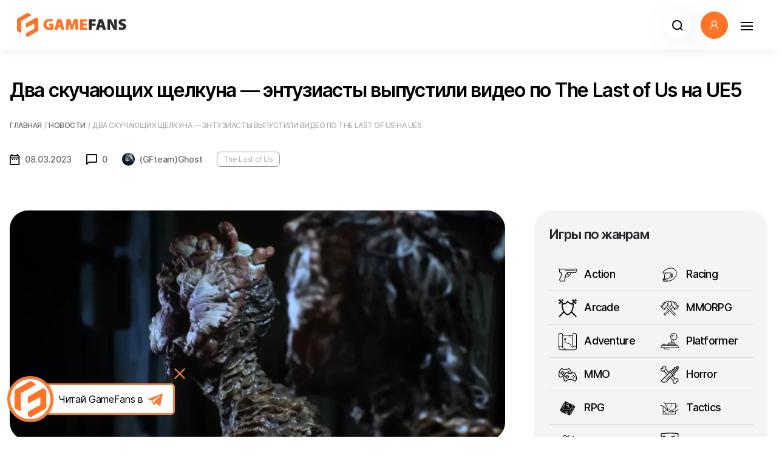

--- FILE ---
content_type: text/html; charset=utf-8
request_url: https://gamefans.ru/news/7682-dva-skuchajuschih-schelkuna-jentuziasty-vypustili-video-po-the-last-of-us-na-ue5.html
body_size: 57067
content:

<!DOCTYPE html>
<html xmlns="http://www.w3.org/1999/xhtml" lang="ru">
<head>
	<meta charset="utf-8" />
	<meta http-equiv="X-UA-Compatible" content="IE=edge" />
	<meta name="viewport" content="width=device-width, initial-scale=1, shrink-to-fit=no" />
	<meta name="yandex-verification" content="a254dc0b34887527" />
		<meta name="yandex-verification" content="d86ef3d479f9db57" />
		<meta name="google-site-verification" content="1LGv72CA9A7HOTTCAikZk7r5B3lopBM2u1pGBlK15rE" />
		<meta name="google-site-verification" content="gPz0cXuCzAvFKV_eQvPz316iTms_gOBRwAKrANMe2eo" />
        <meta name="pmail-verification" content="db0baeb3c39621a0af221d43ce85ec1a" />
	
	<title>The Last of Us — В новом видео щелкуны скучают по людям</title>
<meta name="charset" content="utf-8">
<meta name="title" content="The Last of Us — В новом видео щелкуны скучают по людям">
<meta name="description" content="Авторы Ютуб-канала AFK выпустили юмористическую короткометражку по The Last of Us, в которой показали двух скучающих щелкунов">
<meta name="keywords" content="">
<meta name="generator" content="DataLife Engine (https://dle-news.ru)">
<link rel="canonical" href="https://gamefans.ru/news/7682-dva-skuchajuschih-schelkuna-jentuziasty-vypustili-video-po-the-last-of-us-na-ue5.html">
<link rel="alternate" type="application/rss+xml" title="GameFans.ru - Игровые новости, обзоры игр, полезные гайды и статьи RSS" href="https://gamefans.ru/rss.xml">
<link rel="alternate" type="application/rss+xml" title="GameFans.ru - Игровые новости, обзоры игр, полезные гайды и статьи RSS Turbo" href="https://gamefans.ru/rssturbo.xml">
<link rel="alternate" type="application/rss+xml" title="GameFans.ru - Игровые новости, обзоры игр, полезные гайды и статьи RSS Dzen" href="https://gamefans.ru/rssdzen.xml">
<link rel="search" type="application/opensearchdescription+xml" title="GameFans.ru - Игровые новости, обзоры игр, полезные гайды и статьи" href="https://gamefans.ru/index.php?do=opensearch">
<link rel="preconnect" href="https://gamefans.ru/" fetchpriority="high">
<meta property="twitter:title" content="The Last of Us — В новом видео щелкуны скучают по людям">
<meta property="twitter:url" content="https://gamefans.ru/news/7682-dva-skuchajuschih-schelkuna-jentuziasty-vypustili-video-po-the-last-of-us-na-ue5.html">
<meta property="twitter:card" content="summary_large_image">
<meta property="twitter:image" content="https://gamefans.ru/uploads/posts/2023-03/thelastofus-video.jpg">
<meta property="twitter:description" content="Авторы Ютуб-канала AFK выпустили юмористическую короткометражку по игре The Last of Us , в которой показали двух скучающих щелкунов. Монстры прикалываются друг над другом и вспоминают о деньках, когда к ним заглядывали люди. Видео сделано на игровом движке Unreal Engine 5, а модельки персонажей">
<meta property="og:type" content="article">
<meta property="og:site_name" content="GameFans.ru - Игровые новости, обзоры игр, полезные гайды и статьи">
<meta property="og:title" content="The Last of Us — В новом видео щелкуны скучают по людям">
<meta property="og:url" content="https://gamefans.ru/news/7682-dva-skuchajuschih-schelkuna-jentuziasty-vypustili-video-po-the-last-of-us-na-ue5.html">
<meta property="og:image" content="https://gamefans.ru/uploads/posts/2023-03/thelastofus-video.jpg">
<meta property="og:description" content="Авторы Ютуб-канала AFK выпустили юмористическую короткометражку по игре The Last of Us , в которой показали двух скучающих щелкунов. Монстры прикалываются друг над другом и вспоминают о деньках, когда к ним заглядывали люди. Видео сделано на игровом движке Unreal Engine 5, а модельки персонажей">
	<link rel="shortcut icon" href="/templates/gamefans_speed/images/favicon.png">
	<link rel="stylesheet" type="text/css" href="/templates/gamefans_speed/font/inter.css">
	<link rel="stylesheet" type="text/css" href="/templates/gamefans_speed/css/bootstrap.min.css">
	<link rel="stylesheet" type="text/css" href="/templates/gamefans_speed/css/style38.css?v=fugak">

	<link rel="stylesheet" type="text/css" href="/templates/gamefans_speed/css/slick.css" media="print" onload="this.onload=null;this.removeAttribute('media');">
	<link rel="stylesheet" type="text/css" href="/templates/gamefans_speed/css/slick-theme5.css?v=1" media="print" onload="this.onload=null;this.removeAttribute('media');">
	<script>history.scrollRestoration = "auto"</script>
	<style>.row {--bs-gutter-y: 1.5rem;}</style>
	
	<style>
		.modal {
			z-index: 9999999999;
		}
		.noselect {
			-webkit-user-select: none;
			-khtml-user-select: none;
			-moz-user-select: none;
			-ms-user-select: none;
			-o-user-select: none;
			user-select: none;
		}
		.navbar-custom {
			z-index: 999;
		}
	</style>

	<script>
		let device  = 'pc' ;
		let scrollLock = true;
		let selectionsModeAds = false;
	</script>
	
	
	<script src="https://cdn.adfinity.pro/code/gamefans.ru/adfinity.js" async></script>
	
	
</head>

<body style="padding-top: 82px;">
    
 
<nav class="navbar navbar-custom navbar-expand-xxl navbar-light px-0 py-2 p-lg-3 " style="min-height: 82px"> 
	<div class="container-xxl position-relative" style="max-width: 1400px;">
		<a class="navbar-brand me-0 " href="/"> 
			<img src="/templates/gamefans_speed/images/logo.svg" title="gamefans.ru" fetchpriority="low">
		</a>
		<div class="offcanvas offcanvas-end py-1 px-2 p-lg-0" id="offcanvasNavbar">
			<div class="offcanvas-header p-2">
				<h5 class="offcanvas-title" id="offcanvasNavbarLabel"></h5>
				<button class="navbar-toggler btn btn-white rounded-circle border-0" type="button" data-bs-dismiss="offcanvas" aria-label="Закрыть">
					<svg width="20" height="14" viewBox="0 0 20 14" fill="none" xmlns="http://www.w3.org/2000/svg">
						<rect width="20" height="2" fill="black"/>
						<rect y="6" width="20" height="2" fill="black"/>
						<rect y="12" width="20" height="2" fill="black"/>
					</svg>
				</button>
				
			</div>
			<div class="offcanvas-body">
				<ul class="navbar-nav mx-auto mb-2 mb-lg-0 text-uppercase align-items-end align-items-xxl-center">
					
					<li class="nav-item me-1">
						<a class="nav-link" href="/news/">Новости</a>
					</li>
					<li class="nav-item me-1">
						<a class="nav-link" href="/guides/">Гайды</a>
					</li>
					<li class="nav-item me-1">
						<a class="nav-link" href="/reviews/">Обзоры</a>
					</li>
					<li class="nav-item me-1">
						<a class="nav-link" href="/walkthroughs/">Прохождения</a>
					</li>
					<li class="nav-item me-1">
						<a class="nav-link" href="/articles/">Статьи</a>
					</li>
					<li class="nav-item me-1">
						<a class="nav-link" href="/top/">Топы</a>
					</li>
					<li class="nav-item me-1">
						<a class="nav-link" href="/selections/">Подборки</a>
					</li>
					<li class="nav-item me-1">
						<a class="nav-link text-nowrap" href="/codes/">Промокоды</a>
					</li>
					<li class="nav-item me-1">
						<a class="nav-link text-nowrap" href="/games/">Игровая база</a>
					</li>
                    
				</ul>
				<form action="/index.php?do=search" method="post" id="search-form" class="mt-3 mt-lg-0 d-flex position-relative ms-auto justify-content-end">
				<input type="hidden" name="do" id="do" value="search">
				<input type="hidden" name="subaction" id="subaction" value="search">
				<input type="hidden" name="search_start" id="search_start" value="0">
				<input type="hidden" name="full_search" id="full_search" value="0">
				<input type="hidden" name="result_from" id="result_from" value="1">
					<input class="form-control" type="search" name="story" placeholder="Поиск" aria-label="Search" style="min-width:45px">
					<button class="btn btn-transparent position-absolute end-0" type="submit">
						<svg width="18" height="18" viewBox="0 0 18 18" fill="none" xmlns="http://www.w3.org/2000/svg">
							<path d="M17 17L13.2223 13.2156L17 17ZM15.3158 8.15789C15.3158 10.0563 14.5617 11.8769 13.2193 13.2193C11.8769 14.5617 10.0563 15.3158 8.15789 15.3158C6.2595 15.3158 4.43886 14.5617 3.0965 13.2193C1.75413 11.8769 1 10.0563 1 8.15789C1 6.2595 1.75413 4.43886 3.0965 3.0965C4.43886 1.75413 6.2595 1 8.15789 1C10.0563 1 11.8769 1.75413 13.2193 3.0965C14.5617 4.43886 15.3158 6.2595 15.3158 8.15789V8.15789Z" stroke="black" stroke-width="2" stroke-linecap="round"/>
						</svg>
					</button>
				</form>
			</div>
		</div>
		<a class="ms-auto mx-2 btn bg-white rounded-circle d-xxl-none drop-shadow" href="/index.php?do=search" role="button">
			<svg width="18" height="18" viewBox="0 0 18 18" fill="none" xmlns="http://www.w3.org/2000/svg">
				<path d="M17 17L13.2223 13.2156L17 17ZM15.3158 8.15789C15.3158 10.0563 14.5617 11.8769 13.2193 13.2193C11.8769 14.5617 10.0563 15.3158 8.15789 15.3158C6.2595 15.3158 4.43886 14.5617 3.0965 13.2193C1.75413 11.8769 1 10.0563 1 8.15789C1 6.2595 1.75413 4.43886 3.0965 3.0965C4.43886 1.75413 6.2595 1 8.15789 1C10.0563 1 11.8769 1.75413 13.2193 3.0965C14.5617 4.43886 15.3158 6.2595 15.3158 8.15789V8.15789Z" stroke="black" stroke-width="2" stroke-linecap="round"/>
			</svg>
		</a>
		<div class="profile-bar-ava" style="position: relative">
			<button class="btn mx-2 btn-warning rounded-circle p-0 overflow-hidden" role="button" data-bs-toggle="modal" data-bs-target="#userModal">
				<img class="w-100" data-src="/templates/gamefans_speed/dleimages/noavatar-icon.webp" alt="Аватар" fetchpriority="low"/>
				

				
			</button>
		</div>

		<button class="navbar-toggler btn btn-white rounded-circle border-0" type="button" data-bs-toggle="offcanvas" data-bs-target="#offcanvasNavbar" aria-controls="offcanvasNavbar" aria-expanded="false" aria-label="Навигация">
			<svg width="20" height="14" viewBox="0 0 20 14" fill="none" xmlns="http://www.w3.org/2000/svg">
				<rect width="20" height="2" fill="black"/>
				<rect y="6" width="20" height="2" fill="black"/>
				<rect y="12" width="20" height="2" fill="black"/>
			</svg>
		</button>

		
	</div>
</nav>

<div class="modal fade" id="userModal" tabindex="-1" aria-labelledby="userModal" aria-hidden="true">
	<div class="modal-dialog modal-dialog-centered modal-lg">
		<div class="modal-content rounded-10">
			<div class="modal-header p-0 border-0">			
				<button type="button" class="ms-auto btn p-0 pt-3 pe-3" data-bs-dismiss="modal" aria-label="Close">
					<svg width="24" height="24" viewBox="0 0 24 24" fill="none" xmlns="http://www.w3.org/2000/svg">
						<path d="M16.719 18.6471L5.2747 7.20282L6.82049 5.65703L18.2648 17.1013L16.719 18.6471ZM6.81145 18.6471L5.2747 17.1104L16.728 5.65703L18.2648 7.19379L6.81145 18.6471Z" fill="#050505"/>
					</svg>
				</button>
			</div>
			<div class="modal-body px-3 px-md-5 pt-0 pb-5">
				<div class="container-fluid">
					
	<form id="login-form" method="post" action="">
		<div class="row">
			<div class="col-12 h2 fw-bold mb-4">Войти в личный кабинет</div>

			<div class="col-12 mb-2">
				<div class="fw-bold mb-2">Войти через Telegram</div>
				<div id="tg-auth-master">
				<script async
						src="https://telegram.org/js/telegram-widget.js?15"
						data-telegram-login="GameFansAuth_bot"
						data-size="large"
						data-auth-url="https://gamefans.ru/index.php?do=auth-social&provider=telegram"
						data-request-access="write">
				</script>
				</div>
			</div>
			<div class="col-12 col-md-6 mb-4">
				<input name="login_name" type="text" class="form-control rounded-16 py-3 px-4" title="Ваше имя на сайте" placeholder="Логин" style="font-weight: 600; font-size: 14px; line-height: 32px; letter-spacing: -0.02em; color: #292929;"/>
			</div>
			<div class="col-12 col-md-6 mb-4">
				<input name="login_password" type="password" class="form-control rounded-16 py-3 px-4" title="Ваш пароль" placeholder="Пароль" style="font-weight: 600; font-size: 14px; line-height: 32px; letter-spacing: -0.02em; color: #292929;"/>
			</div>
			<div class="col-6 mb-4">
				<button onclick="submit();" type="submit" class="btn btn-xl btn-warning text-nowrap w-100" style="line-height: 22px;">
					Войти
				</button>
				<input name="login" type="hidden" id="login" value="submit" />
			</div>
			<div class="col-6 mb-4">
				<div class="d-flex flex-column justify-content-center h-100">
					<div>
						<a class="underline link-secondary" href="https://gamefans.ru/index.php?do=lostpassword" title="Восстановление пароля" style="font-style: normal;font-weight: 400;font-size: 12px;">Забыли пароль?</a>
					</div>
					<div>
						<a class="underline link-secondary"  href="#" data-bs-target="#registerModal" data-bs-toggle="modal" data-bs-dismiss="modal" title="Регистрация на сайте" style="font-style: normal;font-weight: 400;font-size: 12px;">Регистрация</a>
					</div>
				</div>
			</div>
			
		</div>
	</form>



				</div>
			</div>
		</div>
	</div>
</div>
<div class="modal fade" id="feedbackModal" tabindex="-1" aria-labelledby="feedbackModal" aria-hidden="true">
	<div class="modal-dialog modal-dialog-centered modal-lg">
		<div class="modal-content rounded-10">
			<div class="modal-header p-0 border-0">			
				<button type="button" class="ms-auto btn p-0 pt-3 pe-3" data-bs-dismiss="modal" aria-label="Close">
					<svg width="24" height="24" viewBox="0 0 24 24" fill="none" xmlns="http://www.w3.org/2000/svg">
						<path d="M16.719 18.6471L5.2747 7.20282L6.82049 5.65703L18.2648 17.1013L16.719 18.6471ZM6.81145 18.6471L5.2747 17.1104L16.728 5.65703L18.2648 7.19379L6.81145 18.6471Z" fill="#050505"/>
					</svg>
				</button>
			</div>
			<div class="modal-body px-3 px-md-5 pt-0 pb-5">
				<div id="ajaxfeedback" class="container-fluid"></div>
			</div>
		</div>
	</div>
</div>
<div class="modal fade" id="registerModal" tabindex="-1" aria-labelledby="registerModal" aria-hidden="true">
	<div class="modal-dialog modal-dialog-centered modal-lg">
		<div class="modal-content rounded-10">
			<div class="modal-header p-0 border-0">			
				<button type="button" class="ms-auto btn p-0 pt-3 pe-3" data-bs-dismiss="modal" aria-label="Close">
					<svg width="24" height="24" viewBox="0 0 24 24" fill="none" xmlns="http://www.w3.org/2000/svg">
						<path d="M16.719 18.6471L5.2747 7.20282L6.82049 5.65703L18.2648 17.1013L16.719 18.6471ZM6.81145 18.6471L5.2747 17.1104L16.728 5.65703L18.2648 7.19379L6.81145 18.6471Z" fill="#050505"/>
					</svg>
				</button>
			</div>
			<div class="modal-body px-3 px-md-5 pt-0 pb-5">
				<div id="ajaxregister" class="container-fluid"></div>
			</div>
		</div>
	</div>
</div>
<script>
	var feedbackModal = document.getElementById('feedbackModal');
	feedbackModal.addEventListener('show.bs.modal', function (event) {
		$.ajax('/index.php?do=feedback', {
			type: 'GET',
			success: function (data, status, xhr) {
				let form = $(data).find('#dlecontent').html();
				if (form.length > 0) $('#ajaxfeedback').html(form);
			},
			error: function (jqXhr, textStatus, errorMessage) {
				console.error(errorMessage);
			}
		});
	})
	feedbackModal.addEventListener('hidden.bs.modal', function (event) {
		$('#ajaxfeedback').html('');
	})
	
	function submitFeedback() {
		var form = document.forms.sendmail;
		for (i = 0; i < form.elements.length; i++) {
			if (form.elements[i].type == 'file') {
				if (form.elements[i].value == '') {
					form.elements[i].parentNode.removeChild(form.elements[i]);
				}
			}
		}
		var formData = new FormData($('#sendmail')[0]);
		formData.append('skin', dle_skin);
		waitForm(form);
		$.ajax({
			url: dle_root + "engine/ajax/controller.php?mod=feedback",
			data: formData,
			processData: false,
			contentType: false,
			type: 'POST',
			dataType: 'json',
			success: function(data) {
				stopWaitForm(form);
				if (data) {
					if (data.status == "ok") {
						$(form).parent().html(data.text);
					} else {
						if ( document.sendmail.sec_code ) {
							document.sendmail.sec_code.value = '';
							document.sendmail.sec_code.classList.add("error");
							reload();
						}
					}
				}
			}
		});
		return false;
	};
	function onChange(el) {
		$(el).removeClass('error');
	}
	function waitForm(form) {
		$(form).find('#send').addClass('d-none');
		$(form).find('#wait').removeClass('d-none');
	}
	function stopWaitForm(form) {
		$(form).find('#send').removeClass('d-none');
		$(form).find('#wait').addClass('d-none');
	}

	var registerModal = document.getElementById('registerModal');
	registerModal.addEventListener('show.bs.modal', function (event){
		$.ajax('/index.php?do=register', {
			type: 'POST',
			data: {
				'do': 'register',
				'dle_rules_accept' : 'yes'
			},
			success: function (data, status, xhr) {
				let form = $(data).find('#dlecontent').html();
				console.log(form)
				if (form.length > 0) $('#ajaxregister').html(form);
			},
			error: function (jqXhr, textStatus, errorMessage) {
				console.error(errorMessage);
			}
		});
	})
	registerModal.addEventListener('hidden.bs.modal', function (event) {
		$('#ajaxregister').html('');
	})

	const userModal = document.getElementById('registerModal');
	userModal.addEventListener('shown.bs.modal', function () {
		const sourceElement = document.querySelector('#tg-auth-master');

		if (sourceElement) {
			const clonedElement = sourceElement.cloneNode(true);
			clonedElement.style.display = '';
			const targetContainer = document.getElementById('clonedContentContainer');
			targetContainer.innerHTML = '';
			targetContainer.appendChild(clonedElement);
		}
	});

	userModal.addEventListener('hidden.bs.modal', function () {
		const targetContainer = document.getElementById('clonedContentContainer');
		if (targetContainer) {
			targetContainer.innerHTML = '';
		}
	});
</script>





<style>
	.blink {
		color: #ff7426;
		font-weight: bold;
	}
</style>
<script>
	function showProfileBubble(content,
							   lifeTime = 5000,
							   clickTarget = true,
							   greetings = false) {

		const COOKIE_SEEN = 'profileBubbleSeenGlobal';
		const COOKIE_STATE = 'profileBubbleState';
		const MIN_DISPLAY_TIME = 1500;

		function setCookie(name, value, expiresInSession = true) {
			let expires = "";
			if (expiresInSession) {
				expires = "";
			}
			document.cookie = `${name}=${value};path=/;${expires}`;
		}


		function getCookie(name) {
			const nameEQ = name + "=";
			const ca = document.cookie.split(';');
			for(let i = 0; i < ca.length; i++) {
				let c = ca[i];
				while (c.charAt(0) === ' ') c = c.substring(1, c.length);
				if (c.indexOf(nameEQ) === 0) return c.substring(nameEQ.length, c.length);
			}
			return null;
		}


		function deleteCookie(name) {
			document.cookie = `${name}=; Max-Age=-99999999;path=/;`; // Set expiry to past
		}


		if (greetings && getCookie(COOKIE_SEEN) === 'true') {
			return;
		}

		let initialLifeTime = lifeTime;
		let bubbleStartTime = Date.now();

		if (greetings) {
			const savedState = JSON.parse(getCookie(COOKIE_STATE));
			if (savedState) {
				const timeElapsedOffPage = Date.now() - savedState.lastHiddenTime;
				const effectiveRemainingTime = savedState.remainingTime - timeElapsedOffPage;

				if (effectiveRemainingTime <= MIN_DISPLAY_TIME) {
					console.log('Bubble not shown: Remaining time too short or already expired.');
					return;
				}
				lifeTime = effectiveRemainingTime;
				console.log(`Bubble showing with adjusted lifetime: ${lifeTime}ms`);
			}
		}

		const container = document.querySelector('.profile-bar-ava');
		if (!container) return console.warn('profile-bar-ava not found');

		const bubble = document.createElement('div');
		bubble.className = 'bubble top shadow-pixel';

		const innerWrapper = document.createElement('div');
		innerWrapper.style.display = 'flex';
		innerWrapper.style.flexDirection = 'column';
		innerWrapper.style.alignItems = 'flex-end';

		const closeButton = document.createElement('button');
		closeButton.innerHTML = '&times;';
		closeButton.style.background = 'none';
		closeButton.style.border = 'none';
		closeButton.style.color = '#333';
		closeButton.style.fontSize = '1.2em';
		closeButton.style.cursor = 'pointer';
		closeButton.style.padding = '0';
		closeButton.style.alignSelf = 'flex-end';
		closeButton.style.marginBottom = '5px';
		closeButton.style.width = '24px';
		closeButton.style.height = '24px';
		closeButton.style.top = '-4px';
		closeButton.style.right = '-6px';
		closeButton.style.position = 'absolute';


		closeButton.onclick = (e) => {
			e.stopPropagation();
			if (greetings) {
				setCookie(COOKIE_SEEN, 'true');
				deleteCookie(COOKIE_STATE);
			}
			hideBubble();
		};

		innerWrapper.appendChild(closeButton);

		const contentWrapper = document.createElement('div');
		contentWrapper.style.alignSelf = 'flex-start';
		if (content instanceof Node) {
			contentWrapper.appendChild(content);
		} else {
			contentWrapper.innerHTML = content;
		}
		innerWrapper.appendChild(contentWrapper);
		bubble.appendChild(innerWrapper);


		container.appendChild(bubble);

		const autoTimer = setTimeout(hideBubble, lifeTime);

		bubble.addEventListener('click', (e) => {
			if (e.target !== closeButton) {
				if (clickTarget) {
					const url = (typeof clickTarget === 'string')
							? clickTarget
							: (document.querySelector('a.profilelink') || {}).href;

					if (url) window.open(url, '_blank');
				}
				if (greetings) {
					setCookie(COOKIE_SEEN, 'true');
					deleteCookie(COOKIE_STATE);
				}
				hideBubble();
			}
		});

		function hideBubble() {
			clearTimeout(autoTimer);
			if (greetings) {
				const elapsedCurrentDisplay = Date.now() - bubbleStartTime;
				const remainingTime = lifeTime - elapsedCurrentDisplay;
				if (remainingTime > MIN_DISPLAY_TIME) {
					setCookie(COOKIE_STATE, JSON.stringify({
						remainingTime: remainingTime,
						lastHiddenTime: Date.now()
					}));
				} else {
					deleteCookie(COOKIE_STATE);
					setCookie(COOKIE_SEEN, 'true');
				}
			}
			bubble.classList.add('hidebubble');
			bubble.addEventListener('animationend', () => bubble.remove(), { once: true });
		}

		if (greetings ) {
			window.addEventListener('beforeunload', () => {
				const elapsedCurrentDisplay = Date.now() - bubbleStartTime;
				const remainingTime = lifeTime - elapsedCurrentDisplay;
				if (remainingTime > MIN_DISPLAY_TIME) {
					setCookie(COOKIE_STATE, JSON.stringify({
						remainingTime: remainingTime,
						lastHiddenTime: Date.now()
					}));
				} else {
					deleteCookie(COOKIE_STATE);
					setCookie(COOKIE_SEEN, 'true');
				}
			});
		}
	}
</script>






<div class="container-xxl px-4 px-lg-3 mt-5 rounded-10" style="z-index: 2; position: relative;background: #fff">
	




<div id="dle-content" class="row g-3 g-lg-5 mb-3 mb-lg-5 pb-4">
<script>
	if ("Нет" === "да") {
		scrollLock = false;
	}
</script>




<div itemscope itemtype="https://schema.org/Article" style=" margin-top: 12px;">
	<div class="d-flex mt-2">
		<div class="flex-fill">
			<h1 id="pageTitle" class="h1 mb-2 text-black" itemprop="headline name" content="Два скучающих щелкуна — энтузиасты выпустили видео по The Last of Us на UE5">Два скучающих щелкуна — энтузиасты выпустили видео по The Last of Us на UE5</h1>
			<meta itemprop="description" content="Авторы Ютуб-канала AFK выпустили юмористическую короткометражку по игре The Last of Us, в которой показали двух скучающих щелкунов. Монстры">
			<div id="dle-speedbar"><ul itemscope itemtype="http://schema.org/BreadcrumbList" class="speedbar"><li itemprop="itemListElement" itemscope itemtype="http://schema.org/ListItem"><a itemprop="item" href="https://gamefans.ru/" title="GameFans.ru - Игровые новости, обзоры игр, полезные гайды и статьи"><span itemprop="name">Главная</span></a><meta itemprop="position" content="1" /></li><li class="speedbar_sep">/</li><li itemprop="itemListElement" itemscope itemtype="http://schema.org/ListItem"><a itemprop="item" href="https://gamefans.ru/games/" title="Игровая база"><span itemprop="name">Игры</span></a><meta itemprop="position" content="2" /></li><li class="speedbar_sep">/</li><li>Два скучающих щелкуна — энтузиасты выпустили видео по The Last of Us на UE5</li></ul></div>
			<script>
				const troubleMaker = document.querySelectorAll('.speedbar > li:not(.speedbar_sep)')[1].getElementsByTagName('a')[0];
				const currentCat = document.URL.match(/gamefans.ru\/(.*)\//)[1]
				const namesForCats = {games:'Игровая база',news:'Новости',guides:'Гайды',reviews:'Обзоры',walkthroughs:'Прохождение',articles:'Статьи',top:'Топы',selections:'Подборки','mir-tankov':'Мир танков',cosplay:'Косплей',codes:'Промокоды'}
				function currentRuName (name) {
					return namesForCats[name]
				}
				troubleMaker.setAttribute('href','https://gamefans.ru/'+currentCat+'/')
				troubleMaker.getElementsByTagName('span')[0].textContent = currentRuName(currentCat)
			</script>
		</div>
	</div>

	<div class="fullstory">
		<div class="clearfix my-3"></div>
		<div class="subheader mb-5 d-flex align-items-center">
			<svg width="17" height="18" viewBox="0 0 17 18" fill="none" xmlns="http://www.w3.org/2000/svg">
				<path d="M3.6 8.1H5.4V9.9H3.6V8.1ZM16.2 3.6V16.2C16.2 17.19 15.39 18 14.4 18H1.8C1.32261 18 0.864773 17.8104 0.527208 17.4728C0.189642 17.1352 0 16.6774 0 16.2L0.00899999 3.6C0.00899999 2.61 0.801 1.8 1.8 1.8H2.7V0H4.5V1.8H11.7V0H13.5V1.8H14.4C15.39 1.8 16.2 2.61 16.2 3.6ZM1.8 5.4H14.4V3.6H1.8V5.4ZM14.4 16.2V7.2H1.8V16.2H14.4ZM10.8 9.9H12.6V8.1H10.8V9.9ZM7.2 9.9H9V8.1H7.2V9.9Z" fill="black"/>
			</svg>
			<span class="ms-2 me-4">08.03.2023</span>
			<meta itemprop="datePublished" datetime="2023-08-03" content="2023-08-03">
			<svg width="18" height="18" viewBox="0 0 18 18" fill="none" xmlns="http://www.w3.org/2000/svg">
				<path d="M16.2 0H1.8C0.8073 0 0 0.8073 0 1.8V18L4.7997 14.4H16.2C17.1927 14.4 18 13.5927 18 12.6V1.8C18 0.8073 17.1927 0 16.2 0ZM16.2 12.6H4.2003L1.8 14.4V1.8H16.2V12.6Z" fill="black"/>
			</svg>
			<span class="ms-2 me-4">0</span>
			
					<meta itemprop="author" content="(GFteam)Ghost">
					<img class="foto rounded-circle" data-src="//gamefans.ru/uploads/mini/author_avatar/b7d/foto_1.webp" style="width:21px; height:21px" loading="lazy" fetchpriority="low">
					<span class="ms-2 me-4">(GFteam)Ghost</span>

			
				
					<a class="btn btn-xs btn-outline-secondary text-nowrap d-none d-md-inline" href="https://gamefans.ru/games/6347-the-last-of-us-remake.html#" >The Last of Us</a>
				
			
			
		</div>

		<div class="row gx-5 mt-5">
			<div class="col-12 col-md-8 content-body">
				
				
				<div class="rounded-30 overflow-hidden position-relative mb-4 image-ratio-block" id="imgblock">
					<meta property="og:image" content="https://gamefans.ru/uploads/posts/2023-03/thelastofus-video.jpg" />
					
					<img class="w-100" itemprop="image" src="/uploads/mini/poster-pc/b05/thelastofus-video.webp" style="height: 100%;aspect-ratio:1645/766" fetchpriority="high">
					

					
				</div>
				
				<div class="adfinity_block_1856"></div>
				<div id="fstory"  itemprop="articleBody">
				<p style="text-align:justify;">Авторы Ютуб-канала AFK выпустили юмористическую короткометражку по игре <b><a href="https://gamefans.ru/games/6347-the-last-of-us-remake.html#" target="_blank">The Last of Us</a></b>, в которой показали двух скучающих щелкунов. Монстры прикалываются друг над другом и вспоминают о деньках, когда к ним заглядывали люди.</p>
<p style="text-align:justify;">Видео сделано на игровом движке Unreal Engine 5, а модельки персонажей были взяты из ремейка оригинальной игры. Чудовища от скуки пытаются напугать один одного, как тут неожиданно в одного из них прилетает бутылка.</p>
<p style="text-align:justify;">Напомним, что сейчас на телеканале HBO идет показ сериала по мотивам The Last of Us. Кинопроект пользуется большим успехом, особенно его финальные эпизоды.</p>
<p style="text-align:justify;"><!--dle_media_begin:https://youtu.be/bd-yzNpbelA--><figure class="youtube-video"><iframe width="560" height="315" src="https://www.youtube.com/embed/bd-yzNpbelA?feature=oembed" frameborder="0" allow="accelerometer; autoplay; clipboard-write; encrypted-media; gyroscope; picture-in-picture; web-share" referrerpolicy="strict-origin-when-cross-origin" allowfullscreen title="CLICKERS - a last of us parody created in Unreal Engine 5"></iframe></figure><!--dle_media_end--></p>
				
				</div>


				<div class="bottom-tags">
					
					
				</div>

				<hr class="my-5">
				

				<div class="d-flex justify-content-between zamanushniy_fix">
					
						<div class="rating d-flex align-items-start">
							<a href="#" onclick="doRate('plus', '7682'); return false;" >
								<svg width="28" height="29" viewBox="0 0 28 29" fill="none" xmlns="http://www.w3.org/2000/svg">
									<path d="M27.0865 15.2654C27.6745 14.4842 28 13.527 28 12.5311C28 10.9511 27.1215 9.45555 25.7075 8.62154C25.3435 8.40687 24.929 8.29389 24.507 8.29428H16.114L16.324 3.96944C16.373 2.9243 16.0055 1.93195 15.2915 1.17537C14.9411 0.802454 14.5184 0.50575 14.0494 0.303592C13.5804 0.101434 13.0752 -0.00188271 12.565 2.59707e-05C10.745 2.59707e-05 9.135 1.23167 8.652 2.99468L5.6455 13.9387H1.12C0.5005 13.9387 0 14.442 0 15.0648V27.8739C0 28.4968 0.5005 29 1.12 29H22.1655C22.4875 29 22.8025 28.9367 23.093 28.81C24.759 28.0956 25.8335 26.4593 25.8335 24.6435C25.8335 24.2001 25.7705 23.7637 25.6445 23.3415C26.2325 22.5603 26.558 21.6031 26.558 20.6072C26.558 20.1638 26.495 19.7275 26.369 19.3052C26.957 18.524 27.2825 17.5668 27.2825 16.5709C27.2755 16.1275 27.2125 15.6877 27.0865 15.2654ZM2.52 26.4663V16.4724H5.355V26.4663H2.52ZM24.794 14.0443L24.0275 14.7129L24.514 15.6067C24.6743 15.9012 24.7574 16.2318 24.7555 16.5674C24.7555 17.1481 24.5035 17.7005 24.0695 18.0806L23.303 18.7492L23.7895 19.643C23.9498 19.9374 24.0329 20.2681 24.031 20.6037C24.031 21.1843 23.779 21.7368 23.345 22.1169L22.5785 22.7855L23.065 23.6793C23.2253 23.9737 23.3084 24.3043 23.3065 24.64C23.3065 25.4282 22.8445 26.1391 22.1305 26.4628H7.595V16.3598L11.0775 3.67385C11.1673 3.3487 11.3601 3.06183 11.6266 2.85673C11.8931 2.65162 12.2189 2.53945 12.5545 2.53722C12.8205 2.53722 13.083 2.61463 13.293 2.77299C13.6395 3.03339 13.825 3.42752 13.804 3.84628L13.468 10.828H24.472C25.095 11.2115 25.48 11.859 25.48 12.5311C25.48 13.1118 25.228 13.6607 24.794 14.0443Z" fill="black"/>
								</svg>
							</a>
							<div class="ms-3" style="padding-top: 4px;"><span data-ratig-layer-id="7682"><span class="ratingtypeplus" >0</span></span></div>
						</div>
					
					<div class="text-end">
							<div class="zamanushka">
								<div class="gradient"></div>
								<div class="zamanushka_text">Читай GameFans в</div>
								<a href="https://dzen.ru/gamefans.ru" target="_blank" rel="nofollow" class="zamanushka_dzen" onclick="grantPublicReward(this);return false;">
									<svg class="me-2" width="20px" height="20px" viewBox="0 0 180 180" xmlns="http://www.w3.org/2000/svg">
										<path fill="#fff" d="M107.385 107.385C93.193 121.92 92.1949 140.143 90.9922 179.992C128.089 179.992 153.79 179.872 166.984 166.984C179.868 153.793 179.991 126.881 179.995 90.9917C140.144 92.1941 121.92 93.1921 107.385 107.385M0.00140381 90.9917C0.00140381 126.881 0.124847 153.793 13.0088 166.984C26.2031 179.872 51.9076 179.992 89.0041 179.992C87.8014 140.143 86.8033 121.92 72.6108 107.385C58.0762 93.1921 39.8525 92.1941 0.00140381 90.9917M89.0102 0C51.9137 0.00352617 26.2092 0.126942 13.0149 13.0116C0.130927 26.2029 0.00748431 53.1147 0.00748431 89.004C39.8585 87.8016 58.0823 86.8037 72.6169 72.6108C86.8093 58.076 87.8075 39.8527 89.0102 0M107.385 72.6108C93.193 58.076 92.1949 39.8527 90.9922 0C128.089 0.00352617 153.79 0.126942 166.984 13.0116C179.868 26.2029 179.991 53.1147 179.995 89.004C140.144 87.8016 121.92 86.8037 107.385 72.6108"></path>
									</svg>
									ДЗЕНЕ
								</a>
								<a href="//vk.com/gamefansofficial" target="_blank" rel="nofollow" class="zamanushka_vk" onclick="grantPublicReward(this);return false;">
									<svg class="me-2" width="20px" height="20px" viewBox="0 0 24 24" xmlns="http://www.w3.org/2000/svg" >
										<path fill="#fff" d="M13.162 18.994c.609 0 .858-.406.851-.915-.031-1.917.714-2.949 2.059-1.604 1.488 1.488 1.796 2.519 3.603 2.519h3.2c.808 0 1.126-.26 1.126-.668 0-.863-1.421-2.386-2.625-3.504-1.686-1.565-1.765-1.602-.313-3.486 1.801-2.339 4.157-5.336 2.073-5.336h-3.981c-.772 0-.828.435-1.103 1.083-.995 2.347-2.886 5.387-3.604 4.922-.751-.485-.407-2.406-.35-5.261.015-.754.011-1.271-1.141-1.539-.629-.145-1.241-.205-1.809-.205-2.273 0-3.841.953-2.95 1.119 1.571.293 1.42 3.692 1.054 5.16-.638 2.556-3.036-2.024-4.035-4.305-.241-.548-.315-.974-1.175-.974h-3.255c-.492 0-.787.16-.787.516 0 .602 2.96 6.72 5.786 9.77 2.756 2.975 5.48 2.708 7.376 2.708z"/>
									</svg>
									ВКОНТАКТЕ
								</a>
								<a href="https://t.me/gamefansgroup" target="_blank" rel="nofollow" class="zamanushka_tg" onclick="grantPublicReward(this);return false;">
									<svg class="me-2" width="24px" height="24px" version="1.1" xmlns="http://www.w3.org/2000/svg" xmlns:xlink="http://www.w3.org/1999/xlink" xml:space="preserve" xmlns:serif="http://www.serif.com/" style="fill: #fff;fill-rule:evenodd;clip-rule:evenodd;stroke-linejoin:round;stroke-miterlimit:1.41421;">
							<path id="telegram-1" d="M18.384,22.779c0.322,0.228 0.737,0.285 1.107,0.145c0.37,-0.141 0.642,-0.457 0.724,-0.84c0.869,-4.084 2.977,-14.421 3.768,-18.136c0.06,-0.28 -0.04,-0.571 -0.26,-0.758c-0.22,-0.187 -0.525,-0.241 -0.797,-0.14c-4.193,1.552 -17.106,6.397 -22.384,8.35c-0.335,0.124 -0.553,0.446 -0.542,0.799c0.012,0.354 0.25,0.661 0.593,0.764c2.367,0.708 5.474,1.693 5.474,1.693c0,0 1.452,4.385 2.209,6.615c0.095,0.28 0.314,0.5 0.603,0.576c0.288,0.075 0.596,-0.004 0.811,-0.207c1.216,-1.148 3.096,-2.923 3.096,-2.923c0,0 3.572,2.619 5.598,4.062Zm-11.01,-8.677l1.679,5.538l0.373,-3.507c0,0 6.487,-5.851 10.185,-9.186c0.108,-0.098 0.123,-0.262 0.033,-0.377c-0.089,-0.115 -0.253,-0.142 -0.376,-0.064c-4.286,2.737 -11.894,7.596 -11.894,7.596Z"/>
						</svg>
									ТЕЛЕГРАМЕ
								</a>
							</div>
					</div>
				</div>
				<div class="zamanushka-floating-cont">
					<div class="circles">
						<div class="circle1"></div>
						<div class="circle2"></div>
						<div class="circle3"></div>
					</div>
					<div class="zamanushka-floating">
						<div class="logo-in-zamanushka"></div>
					</div>
					<div class="text-in-zamanushka"></div>
					<div class="close-zamanushka"><svg fill="#f27f39" xmlns="http://www.w3.org/2000/svg"><path fill-rule="evenodd" clip-rule="evenodd" d="M32.012 10.345a1.667 1.667 0 00-2.357-2.357L20 17.643l-9.655-9.655a1.667 1.667 0 00-2.357 2.357L17.643 20l-9.655 9.655a1.668 1.668 0 102.357 2.357L20 22.357l9.655 9.655a1.666 1.666 0 002.357-2.357L22.357 20l9.655-9.655z"></path></svg></div>
				</div>

				

				
				
					<hr class="my-5">
					<div class="game-preview card border-0 rounded-30 mb-5">
	<div class="d-flex flex-row justify-content-between">
		<a href="https://gamefans.ru/games/6347-the-last-of-us-remake.html" class="h2 mt-0 mb-4">The Last of Us Remake</a>
		
		
	</div>
	<div class="platforms mb-4"><span class="btn btn-xs btn-outline-dark me-1 mb-1 text-nowrap">Windows</span><span class="btn btn-xs btn-outline-dark me-1 mb-1 text-nowrap">PlayStation 5</span></div>
	<div class="card-body p-md-0 pe-md-4">
		<div class="row g-4 position-relative">
			<div class="col-12 col-md-5">
				<div class="ratio" style="--bs-aspect-ratio: 147%;">
					<div class="card-image rounded-30 overflow-hidden">
						<svg class="aim position-absolute top-50 start-50 translate-middle" xmlns="http://www.w3.org/2000/svg" xml:space="preserve" viewBox="0 0 100 100" width="50px" height="50px">
							<circle stroke="#fff" fill="none" cx="50" cy="50" r="46.094"/>
							<path fill="#fff" d="M49.361 61.586l0 -23.172 1.278 0 0 23.172 -1.278 0zm-10.947 -10.947l0 -1.278 23.172 0 0 1.278 -23.172 0z"/>
						</svg>
						<img class="position-absolute top-50 start-50 translate-middle h-auto w-100 rounded-30 overflow-hidden" data-src="/uploads/mini/game-poster/e07/tlou-remake.webp" alt="The Last of Us Remake">
					</div>
				</div>
			</div>
			<div class="col-12 col-md-7">
				<a href="https://gamefans.ru/games/6347-the-last-of-us-remake.html" class="stretched-link"></a>
				
					<div class="genres mb-3">
						<span class="h5">Жанры:</span>
						<a href="https://gamefans.ru/xfsearch/games_genres/adventure/">Adventure</a>, <a href="https://gamefans.ru/xfsearch/games_genres/shooter/">Shooter</a>
					</div>
				
				
					<div class="year mb-3">
						<span class="h5">Дата выхода:</span>
						2 сентября 2022 года
					</div>
				
				<div class="text-justify">The Last of Us Remake — это улучшенная версия культового приключения, в котором рассказывается история альтернативной версии нашего мира. Согласно сюжету, планета пережила апокалипсис в результате распространения страшной заразы, превращавшей людей в монстров. Кому-то удалось выжить, но теперь, когда на Земле наступил хаос, им приходится весьма сложно найти пропитание. Джоэл и Элли путешествуют по тому, что раньше называлось Америкой. Их цель — поиск лекарства, которое может спасти тех, кому еще можно помочь. На пути друзья встретят много опасностей и пройдут через массу испытаний, чтобы по ...</div>
			</div>
		</div>
	</div>
</div><div class="game-preview card border-0 rounded-30 mb-5">
	<div class="d-flex flex-row justify-content-between">
		<a href="https://gamefans.ru/games/3550-the-last-of-us-2.html" class="h2 mt-0 mb-4">The Last of Us 2</a>
		
		
	</div>
	<div class="platforms mb-4"><span class="btn btn-xs btn-outline-dark me-1 mb-1 text-nowrap">Windows</span><span class="btn btn-xs btn-outline-dark me-1 mb-1 text-nowrap">PlayStation 4</span><span class="btn btn-xs btn-outline-dark me-1 mb-1 text-nowrap">PlayStation 5</span></div>
	<div class="card-body p-md-0 pe-md-4">
		<div class="row g-4 position-relative">
			<div class="col-12 col-md-5">
				<div class="ratio" style="--bs-aspect-ratio: 147%;">
					<div class="card-image rounded-30 overflow-hidden">
						<svg class="aim position-absolute top-50 start-50 translate-middle" xmlns="http://www.w3.org/2000/svg" xml:space="preserve" viewBox="0 0 100 100" width="50px" height="50px">
							<circle stroke="#fff" fill="none" cx="50" cy="50" r="46.094"/>
							<path fill="#fff" d="M49.361 61.586l0 -23.172 1.278 0 0 23.172 -1.278 0zm-10.947 -10.947l0 -1.278 23.172 0 0 1.278 -23.172 0z"/>
						</svg>
						<img class="position-absolute top-50 start-50 translate-middle h-auto w-100 rounded-30 overflow-hidden" data-src="/uploads/mini/game-poster/7f3/1588061028_the-last-of-us-2-poster.webp" alt="The Last of Us 2">
					</div>
				</div>
			</div>
			<div class="col-12 col-md-7">
				<a href="https://gamefans.ru/games/3550-the-last-of-us-2.html" class="stretched-link"></a>
				
					<div class="genres mb-3">
						<span class="h5">Жанры:</span>
						<a href="https://gamefans.ru/xfsearch/games_genres/adventure/">Adventure</a>, <a href="https://gamefans.ru/xfsearch/games_genres/action/">Action</a>, <a href="https://gamefans.ru/xfsearch/games_genres/survival/">Survival</a>, <a href="https://gamefans.ru/xfsearch/games_genres/stels/">Stels</a>
					</div>
				
				
					<div class="year mb-3">
						<span class="h5">Дата выхода:</span>
						19 июня 2020 года
					</div>
				
				<div class="text-justify">The Last of Us 2 - это сюжетное продолжение первой части постапокалиптического экшна, который рассказывает историю двух выживших, Джоэла и Элли. Вместе героям пришлось пройти множество испытаний, и теперь судьба подкидывает им новую порцию проблем в лице "кликеров" и бандитов. Со времени окончания предыдущей истории прошло 5 лет, Элли подросла и стала более опытной в плане выживания. Она поселилась в небольшом городке, где пытается построить нормальную жизнь и защитить близких от всевозможных угроз. Правда, она не слишком хорошо справилась со своей работой, так как любимые люди героини все ...</div>
			</div>
		</div>
	</div>
</div>
				
				

				
				<div class="h3 mb-3 mb-lg-5 text-black">Комментарии</div>
				

				
				<style>
					.auth-card {
						border: none;
						border-radius: 1rem;
						box-shadow: 0 0.5rem 1rem rgba(0,0,0,.07);
						background: #fff;
					}

					.auth-card h5 {
						letter-spacing: .03em;
					}

					.auth-card .tg-wrapper {
						min-height: 46px;
					}

					@media (max-width: 576px) {
						.auth-card {
							padding: 2rem 1.25rem;
						}
					}
				</style>

				<div class="my-5">
					<div class="row justify-content-center">
						<div class="col-md-6 col-lg-5">
							<div class="card auth-card text-center p-4">
								<h5 class="fw-bold mb-2"><a class="underline link-secondary" href="#" data-bs-target="#registerModal" data-bs-toggle="modal" data-bs-dismiss="modal" title="Регистрация на сайте">Зарегистрируйтесь</a>, чтобы оставить комментарий</h5>
								<p class="text-muted mb-4 small">
									или&nbsp;войдите, используя Telegram
								</p>

								<!-- Telegram Auth -->
								<div class="tg-wrapper tg-clone-container d-flex justify-content-center mb-3">
									<script>
										const waitForIframe = setInterval(() => {
											const iframe = document.querySelector('#tg-auth-master iframe');
											if (!iframe) return;
											clearInterval(waitForIframe);
											document.querySelectorAll('.tg-clone-container')
													.forEach(container => container.appendChild(iframe.cloneNode(true)));
										}, 50);
									</script>
								</div>

								<small class="text-muted">
									Регистрируясь вы соглашаетесь с условиями <a href="https://gamefans.ru/policy.html" rel="nofollow noopener" target="_blank">обработки данных</a>
								</small>
							</div>
						</div>
					</div>
				</div>
				
				<div class="comments mt-5">
					
<div id="dle-ajax-comments"></div>

				</div>
				<hr class="my-5">
			</div>
			
			<div class="d-none d-md-block col-4 position-relative">
				
<div class="bg-secondary rounded-30 overflow-hidden p-4 mb-5">
    


	<div class="h4 mb-4">Игры по жанрам</div>
	<div class="genres-list row g-0">
		<div class="col-6">
			<div class="list-group list-group-flush">
				<a class="list-group-item list-group-item-action" href="/xfsearch/games_genres/action/">
				<svg class="me-2" xmlns="http://www.w3.org/2000/svg" xmlns:xlink="http://www.w3.org/1999/xlink" x="0px" y="0px" viewBox="0 0 512 512" style="enable-background:new 0 0 512 512;" xml:space="preserve">
					<path d="M504.943,99.5c-5.977-7.158-14.772-11.164-24.761-11.164H54.375c-6.713,0-12.984,1.929-18.381,5.123L15.466,72.959 c-3.539-3.539-9.273-3.524-12.812,0.016s-3.539,9.279,0,12.818l21.058,20.54c-3.197,5.406-4.541,11.69-4.541,18.417v45.195 c0,20.014,15.207,36.175,35.19,36.175h10.286c6.512,22.651,11.741,58.766-9.091,95.228 c-28.641,50.115-38.462,85.102-30.91,110.035c3.929,12.98,12.564,22.845,25.664,29.393c1.256,0.628,2.645,0.911,4.052,0.911 h108.723c4.428,0,8.211-3.143,8.936-7.514c4.937-29.614,11.923-67.291,19.249-101.234c8.888-0.708,146.057-13.566,161.178-126.82 h109.626c19.479,0,37.467-14.938,40.953-34.093l8.406-46.239C513.189,116.135,510.822,106.552,504.943,99.5z M260.585,296.252 c-26.986,12.36-53.765,16.734-65.165,18.114c7.388-32.118,14.794-58.301,20.505-66.875c4.371-6.556,10.936-14.964,19.368-24.829 c0.903,7.441,3.376,15.975,9.251,23.133c8.052,9.821,20.271,14.805,36.325,14.805c5.004,0,9.06-4.052,9.06-9.06 c0-5.008-4.057-9.06-9.06-9.06c-10.326,0-17.815-2.723-22.261-8.103c-8.06-9.753-5.176-25.975-5.092-26.444 c0.119-0.593,0.172-1.812,0.172-1.812h80.454C327.984,246.892,303.276,276.716,260.585,296.252z M493.604,122.609l-8.406,46.18 C483.297,179.229,472.71,188,462.075,188H344.366c-0.062,0-0.115,0-0.168,0h-98.349c-2.535,0-4.951,1.121-6.667,2.988 c-17.811,19.35-30.707,34.936-38.334,46.376c-16.984,25.473-39.404,152.227-45.421,186.203H56.605 c-7.543-4.53-12.33-9.912-14.617-17.459c-5.844-19.297,4.017-51.493,29.3-95.741c26.473-46.328,16.696-92.726,8.512-116.244 c-1.265-3.636-4.698-6.123-8.556-6.123H54.362c-9.994,0-17.07-8.029-17.07-18.054V124.75c0-10.025,7.085-18.293,17.083-18.293 h425.807c4.521,0,8.374,1.688,10.847,4.652C493.494,114.064,494.409,118.185,493.604,122.609z"/><rect x="182.248" y="124.577" width="280.869" height="18.121"/>
				</svg>
				Action</a>
				<a class="list-group-item list-group-item-action" href="/xfsearch/games_genres/arcade/">
				<svg class="me-2" xmlns="http://www.w3.org/2000/svg" xmlns:xlink="http://www.w3.org/1999/xlink" x="0px" y="0px" viewBox="0 0 496.777 496.778" style="enable-background:new 0 0 496.777 496.778;" xml:space="preserve">
					<path d="M496.777,496.521l-13.203-37.185L368.676,344.437c8.672-14.763,16.213-30.779,22.539-47.992 c16.408-44.655,24.729-97.457,24.729-156.938v-15.304h-15.305c-1.102,0-2.186-0.023-3.273-0.041l34.902-34.904 c1.172,0.896,2.297,1.878,3.367,2.951c10.375,10.372,12.498,25.867,6.387,38.347c12.354,5.694,27.467,3.454,37.648-6.727 c10.18-10.183,12.42-25.292,6.725-37.646c-12.479,6.111-27.973,3.987-38.346-6.388c-1.07-1.072-2.053-2.195-2.949-3.366 l27.252-27.255c7.689,5.341,21.105,0.592,23.48-1.784c3.674-3.674-3.691-16.99-16.445-29.741 c-12.754-12.757-26.07-20.12-29.742-16.448c-2.375,2.378-7.125,15.792-1.785,23.482l-27.252,27.251 c-1.172-0.896-2.299-1.878-3.371-2.947c-10.373-10.376-12.496-25.867-6.385-38.348c-12.352-5.694-27.467-3.455-37.645,6.726 c-10.182,10.183-12.422,25.294-6.727,37.647c12.479-6.112,27.971-3.988,38.344,6.384c1.072,1.071,2.057,2.2,2.949,3.37 l-53.596,53.594c-72.855-19.024-105.792-78.036-105.792-78.036s-32.188,59.185-105.703,78.121L89.004,64.766 c0.894-1.17,1.877-2.299,2.949-3.37c10.373-10.372,25.864-12.496,38.344-6.384c5.696-12.354,3.456-27.465-6.726-37.647 c-10.178-10.181-25.293-12.42-37.646-6.726c6.113,12.48,3.989,27.972-6.385,38.348c-1.071,1.069-2.198,2.052-3.37,2.947 L48.919,24.683c5.338-7.69,0.59-21.104-1.786-23.482C43.46-2.471,30.146,4.892,17.391,17.648 C4.636,30.399-2.727,43.716,0.945,47.39c2.377,2.376,15.793,7.125,23.481,1.784l27.252,27.255 c-0.896,1.171-1.879,2.294-2.949,3.366C38.355,90.17,22.863,92.294,10.383,86.183c-5.696,12.354-3.455,27.464,6.726,37.646 c10.181,10.181,25.294,12.421,37.647,6.727c-6.111-12.479-3.988-27.975,6.387-38.347c1.07-1.073,2.195-2.056,3.367-2.951 l34.904,34.904c-1.089,0.018-2.174,0.041-3.275,0.041H80.835v15.304c0,59.48,8.319,112.282,24.728,156.938 c6.325,17.213,13.865,33.229,22.538,47.992L13.203,459.336L0,496.521l37.696-12.688l110.278-110.278 c4.201,5.304,8.583,10.388,13.152,15.233c40.774,43.255,82.084,53.161,83.823,53.563l3.437,0.79l3.437-0.79 c1.737-0.402,43.051-10.31,83.825-53.563c4.568-4.849,8.951-9.934,13.152-15.233L459.08,483.833L496.777,496.521z M313.377,367.792 c-27.588,29.264-55.354,40.464-64.99,43.682c-9.636-3.218-37.401-14.418-64.987-43.682c-20.673-21.931-37.195-49.487-49.106-81.903 c-13.81-37.584-21.419-81.79-22.666-131.589c66.949-4.482,111.436-37.471,136.926-64.252 c25.653,26.715,70.26,59.717,136.598,64.241c-1.248,49.8-8.855,94.014-22.668,131.599 C350.572,318.304,334.051,345.86,313.377,367.792z"/>
				</svg>
				Arcade
				</a>
				<a class="list-group-item list-group-item-action" href="/xfsearch/games_genres/adventure/">
				<svg class="me-2" xmlns="http://www.w3.org/2000/svg" xmlns:xlink="http://www.w3.org/1999/xlink" x="0px" y="0px" viewBox="0 0 58 58" style="enable-background:new 0 0 58 58;" xml:space="preserve">
					<path d="M51,1.5c-3.519,0-6.432,2.613-6.92,6H13.92c-0.488-3.387-3.401-6-6.92-6c-3.859,0-7,3.14-7,7v41c0,3.86,3.141,7,7,7h44 c3.859,0,7-3.14,7-7v-41C58,4.64,54.859,1.5,51,1.5z M2,8.5c0-2.757,2.243-5,5-5s5,2.243,5,5v36.105 C10.729,43.307,8.957,42.5,7,42.5s-3.729,0.807-5,2.105V8.5z M51,54.5H23v-1c0-0.552-0.447-1-1-1s-1,0.448-1,1v1h-2v-4 c0-0.552-0.447-1-1-1s-1,0.448-1,1v4H7c-2.757,0-5-2.243-5-5s2.243-5,5-5s5,2.243,5,5h2v-40h20v4c0,0.552,0.447,1,1,1s1-0.448,1-1 v-4h2v2c0,0.552,0.447,1,1,1s1-0.448,1-1v-2h4v40h2c0-2.757,2.243-5,5-5s5,2.243,5,5S53.757,54.5,51,54.5z M56,44.605 c-1.271-1.298-3.043-2.105-5-2.105s-3.729,0.807-5,2.105V8.5c0-2.757,2.243-5,5-5s5,2.243,5,5V44.605z"/> <path d="M22.332,28.661C22.111,27.961,22,27.234,22,26.5c0-0.552-0.447-1-1-1s-1,0.448-1,1c0,0.938,0.143,1.867,0.424,2.761 c0.135,0.427,0.528,0.7,0.954,0.7c0.099,0,0.2-0.015,0.3-0.046C22.205,29.749,22.498,29.188,22.332,28.661z"/> <path d="M25.972,33.137c-0.87-0.521-1.624-1.168-2.243-1.921c-0.349-0.426-0.978-0.489-1.407-0.138 c-0.427,0.351-0.488,0.981-0.138,1.408c0.764,0.931,1.692,1.727,2.759,2.366c0.161,0.097,0.339,0.143,0.514,0.143 c0.34,0,0.671-0.173,0.858-0.486C26.599,34.035,26.445,33.42,25.972,33.137z"/> <path d="M33.761,34.924C32.867,34.643,31.938,34.5,31,34.5c-0.766,0-1.526-0.085-2.262-0.254c-0.54-0.128-1.074,0.212-1.198,0.751 c-0.123,0.538,0.213,1.075,0.751,1.198C29.174,36.397,30.085,36.5,31,36.5c0.734,0,1.461,0.112,2.161,0.332 c0.1,0.031,0.2,0.046,0.3,0.046c0.426,0,0.819-0.273,0.954-0.7C34.581,35.651,34.288,35.09,33.761,34.924z"/> <path d="M39.352,39.442c-0.639-1.065-1.435-1.993-2.366-2.759c-0.427-0.351-1.057-0.288-1.407,0.137 c-0.351,0.427-0.289,1.057,0.138,1.408c0.753,0.62,1.399,1.375,1.921,2.243c0.188,0.313,0.519,0.485,0.858,0.485 c0.175,0,0.353-0.046,0.514-0.143C39.482,40.53,39.636,39.916,39.352,39.442z"/> <path d="M39.497,42.04c-0.539,0.124-0.875,0.66-0.751,1.199C38.915,43.972,39,44.732,39,45.5c0,0.552,0.447,1,1,1s1-0.448,1-1 c0-0.918-0.103-1.83-0.305-2.709C40.571,42.252,40.035,41.918,39.497,42.04z"/> <polygon points="23.293,25.207 24.707,23.793 22.414,21.5 24.707,19.207 23.293,17.793 21,20.086 18.707,17.793 17.293,19.207  19.586,21.5 17.293,23.793 18.707,25.207 21,22.914 	"/>
				</svg>
				Adventure</a>
				<a class="list-group-item list-group-item-action" href="/xfsearch/games_genres/mmo/">
				<svg class="me-2" xmlns="http://www.w3.org/2000/svg" xmlns:xlink="http://www.w3.org/1999/xlink" x="0px" y="0px" viewBox="0 0 468.493 468.493" style="enable-background:new 0 0 468.493 468.493;" xml:space="preserve">
					<path d="M138.321,161.831h-17.437v-17.437c0-3.615-2.287-6.835-5.701-8.026c-5.319-1.855-10.904-2.796-16.6-2.796 c-5.696,0-11.281,0.941-16.6,2.796c-3.414,1.191-5.701,4.411-5.701,8.026v17.437H58.847c-3.615,0-6.834,2.287-8.025,5.7 c-1.856,5.318-2.797,10.904-2.797,16.601s0.941,11.283,2.797,16.601c1.191,3.413,4.411,5.699,8.025,5.699h17.437v17.437 c0,3.615,2.287,6.834,5.7,8.025c5.318,1.856,10.904,2.797,16.601,2.797c5.697,0,11.283-0.941,16.601-2.797 c3.413-1.191,5.7-4.41,5.7-8.025v-17.437h17.437c3.615,0,6.835-2.287,8.026-5.7c1.855-5.318,2.796-10.903,2.796-16.6 c0-5.696-0.941-11.281-2.796-16.6C145.156,164.118,141.937,161.831,138.321,161.831z M131.729,189.432h-19.344 c-4.694,0-8.5,3.806-8.5,8.5v19.344c-3.481,0.553-7.12,0.552-10.601,0v-19.344c0-4.694-3.806-8.5-8.5-8.5H65.44 c-0.276-1.741-0.415-3.511-0.415-5.3s0.139-3.56,0.415-5.301h19.344c4.694,0,8.5-3.806,8.5-8.5v-19.343 c3.482-0.553,7.12-0.553,10.601,0v19.343c0,4.694,3.806,8.5,8.5,8.5h19.343c0.276,1.741,0.415,3.511,0.415,5.301 C132.143,185.921,132.004,187.692,131.729,189.432z"/> <path d="M254.329,166.478c0.009,0,0.019,0,0.028,0c7.996-0.009,14.459-6.501,14.44-14.497c-0.02-7.987-6.501-14.449-14.497-14.439 c-7.987,0.019-14.459,6.511-14.439,14.497C239.879,160.025,246.351,166.478,254.329,166.478z"/> <path d="M413.655,176.853c-15.05-16.238-39.613-18.106-57.137-4.34c-4.789,3.762-10.376,6.982-16.534,9.625 c-6.765-39.084-24.521-74.946-51.786-104.346c-15.049-16.24-39.611-18.11-57.141-4.344c-14.5,11.397-36.2,17.934-59.535,17.934 c-23.341,0-45.044-6.537-59.545-17.935C94.463,59.683,69.9,61.551,54.838,77.791C19.475,115.946,0,165.618,0,217.657 c0,19.499,2.732,38.81,8.122,57.398c3.94,13.584,14.402,24.161,27.984,28.293c4.044,1.23,8.175,1.833,12.271,1.833 c9.678,0,19.154-3.365,26.782-9.76c16.623-13.948,35.986-24.059,56.702-29.731c-4.216,16.521-6.402,33.645-6.402,51.037 c0,19.509,2.731,38.819,8.117,57.393c3.94,13.586,14.402,24.164,27.988,28.295c4.042,1.229,8.17,1.831,12.264,1.831 c9.679,0,19.157-3.367,26.782-9.764c26.931-22.595,61.155-35.038,96.366-35.038s69.435,12.443,96.365,35.038 c10.851,9.104,25.448,12.069,39.046,7.934c13.586-4.132,24.048-14.709,27.988-28.295c5.386-18.573,8.117-37.883,8.117-57.393 C468.493,264.68,449.018,215.006,413.655,176.853z M62.306,280.097c-5.739,4.811-13.167,6.312-20.378,4.117 c-7.197-2.189-12.518-7.559-14.598-14.729C22.466,252.708,20,235.27,20,217.657c0-46.981,17.582-91.825,49.505-126.269 c7.915-8.536,20.861-9.489,30.114-2.217c17.957,14.115,44.165,22.21,71.904,22.21c27.732,0,53.937-8.095,71.89-22.207 c9.265-7.274,22.208-6.321,30.118,2.214c25.198,27.172,41.391,60.45,47.16,96.697c-6.77,1.379-13.891,2.167-21.197,2.315 c0.952-1.937,1.498-4.11,1.49-6.416c-0.02-7.986-6.521-14.449-14.517-14.42c-7.986,0.019-14.439,6.52-14.419,14.516 c0.005,1.344,0.207,2.639,0.554,3.873c-13.69-2.876-25.901-8.161-35.168-15.44c-17.522-13.765-42.085-11.899-57.137,4.34 c-18.159,19.591-32.116,42.226-41.41,66.654C110.767,248.981,84.397,261.56,62.306,280.097z M441.167,368.549 c-2.08,7.173-7.4,12.542-14.599,14.731c-7.209,2.193-14.636,0.692-20.371-4.121c-30.527-25.611-69.316-39.716-109.221-39.716 s-78.693,14.105-109.22,39.716c-5.735,4.812-13.158,6.313-20.373,4.121c-7.197-2.189-12.519-7.558-14.598-14.731 c-4.861-16.763-7.326-34.199-7.326-51.823c0-46.989,17.582-91.835,49.506-126.277c4.349-4.692,10.22-7.09,16.164-7.09 c4.866,0,9.782,1.608,13.949,4.882c17.962,14.11,44.168,22.203,71.897,22.203s53.936-8.093,71.897-22.203 c9.258-7.273,22.203-6.326,30.113,2.208c31.924,34.443,49.506,79.289,49.506,126.277 C448.493,334.351,446.028,351.786,441.167,368.549z"/> <path d="M263.776,260.896h-17.437V243.46c0-3.615-2.287-6.835-5.7-8.026c-5.318-1.855-10.903-2.796-16.6-2.796 c-5.696,0-11.281,0.941-16.6,2.796c-3.414,1.191-5.701,4.411-5.701,8.026v17.437h-17.436c-3.615,0-6.834,2.287-8.025,5.7 c-1.856,5.318-2.797,10.904-2.797,16.601s0.941,11.283,2.797,16.601c1.191,3.413,4.41,5.7,8.025,5.7h17.436v17.436 c0,3.615,2.287,6.834,5.7,8.025c5.319,1.856,10.905,2.797,16.601,2.797c5.697,0,11.283-0.941,16.601-2.797 c3.413-1.191,5.699-4.411,5.699-8.025v-17.436h17.437c3.614,0,6.834-2.286,8.025-5.699c1.855-5.317,2.797-10.903,2.797-16.602 s-0.941-11.285-2.797-16.602C270.61,263.182,267.39,260.896,263.776,260.896z M257.183,288.498h-19.344c-4.694,0-8.5,3.806-8.5,8.5 v19.343c-3.481,0.553-7.12,0.552-10.601,0v-19.343c0-4.694-3.806-8.5-8.5-8.5h-19.343c-0.276-1.741-0.415-3.511-0.415-5.301 s0.139-3.56,0.415-5.301h19.343c4.694,0,8.5-3.806,8.5-8.5v-19.343c3.482-0.553,7.12-0.552,10.601,0v19.344 c0,4.694,3.806,8.5,8.5,8.5h19.344c0.276,1.741,0.415,3.511,0.415,5.301S257.459,286.757,257.183,288.498z"/> <path d="M411.973,297.569c0.01,0,0.029,0,0.039,0c7.996-0.029,14.449-6.521,14.43-14.517c-0.029-7.986-6.52-14.449-14.516-14.42 c-7.987,0.019-14.449,6.52-14.42,14.507C397.524,291.116,403.996,297.569,411.973,297.569z"/> <path d="M347.715,268.758c-7.987,0.01-14.459,6.491-14.448,14.487c0.01,7.986,6.491,14.459,14.487,14.449 c7.987-0.01,14.459-6.491,14.449-14.478C362.192,275.221,355.711,268.749,347.715,268.758z"/> <path d="M379.931,300.849c-0.087,0-0.164,0-0.251,0c-7.909,0.096-14.295,6.53-14.295,14.468c0,7.986,6.481,14.468,14.468,14.468 c0.019,0,0.039,0,0.048,0c0.029,0,0.058,0,0.087,0c0.02,0,0.039,0,0.058,0c7.986-0.029,14.439-6.54,14.41-14.526 C394.418,307.263,387.917,300.81,379.931,300.849z"/> <path d="M379.786,265.546c0.009,0,0.02,0,0.029,0c7.996-0.019,14.459-6.51,14.439-14.497c-0.019-7.996-6.511-14.459-14.497-14.439 c-7.995,0.019-14.458,6.511-14.439,14.497C365.327,259.084,371.81,265.546,379.786,265.546z"/>
</svg>
				MMO</a>
				<a class="list-group-item list-group-item-action" href="/xfsearch/games_genres/rpg/">
				<svg class="me-2" xmlns="http://www.w3.org/2000/svg" xmlns:xlink="http://www.w3.org/1999/xlink" x="0px" y="0px" xml:space="preserve" viewBox="0 0 128 128">
				<path d="m 47.017336,14.510457 c -0.157177,0.0037 -0.317968,0.0123 -0.465825,0.04658 -1.582229,0.251061 -2.384812,1.872021 -3.540271,3.400523 -1.306472,17.854669 -3.151814,34.202858 -4.460276,52.079252 5.475596,-0.41 13.000815,-0.325966 20.729219,-0.430907 8.40785,-0.114071 16.601409,-0.689458 20.612763,-2.142795 C 88.160027,64.467969 94.538187,56.884112 99.8652,45.615913 83.490298,35.646398 65.863869,23.797073 50.743938,15.709939 49.429893,15.162091 48.117582,14.487092 47.017336,14.510457 z m -7.127124,7.301791 c -9.792718,18.515618 -18.454461,33.667531 -28.333815,52.510159 -0.191793,5.062662 0.807059,7.976417 2.084567,9.82891 1.28049,1.856817 2.440909,2.337026 4.15749,2.224297 2.475797,-0.820821 5.587133,-3.02574 8.804095,-5.81115 1.21978,-1.086715 9.03178,-7.864433 9.700809,-9.363086 1.22585,-16.753271 2.352141,-32.538446 3.586854,-49.38913 z m 27.961154,0.885068 c 11.919542,7.395589 23.314854,14.833214 33.690804,20.973796 3.1012,1.835314 8.98157,4.011872 13.42741,5.333698 -4.23146,-4.28507 -9.06097,-7.968107 -14.44058,-10.620814 L 67.851366,22.697316 z m -7.59295,6.905876 c 1.203487,-0.0313 2.39673,0.306923 3.575208,1.001524 2.36107,1.37247 4.5534,4.130341 6.57978,8.280061 1.892342,3.875181 2.605383,7.461625 2.142796,10.760561 -0.458491,3.282018 -2.031821,5.751562 -4.716479,7.40662 -0.720979,0.444472 -1.485483,0.814821 -2.305835,1.106316 l -2.666849,0.675446 -1.478995,-3.027863 c 0.91396,-0.04927 1.79011,-0.194939 2.631912,-0.442534 0.841795,-0.247595 1.617636,-0.597821 2.329126,-1.03648 1.897284,-1.169593 2.983032,-2.794354 3.260776,-4.879499 0.28185,-2.101915 -0.233971,-4.69522 -1.560514,-7.790945 -0.0892,1.283405 -0.438766,2.433285 -1.036461,3.458771 -0.597706,1.025486 -1.409404,1.848916 -2.433937,2.480537 -2.124971,1.310012 -4.170815,1.612612 -6.137246,0.896695 -1.962301,-0.732724 -3.573147,-2.392776 -4.832936,-4.972702 -1.232972,-2.524884 -1.581461,-4.945498 -1.036461,-7.266872 0.545019,-2.3213 1.897101,-4.140031 4.041033,-5.461782 1.228497,-0.75732 2.441595,-1.156476 3.645082,-1.187854 z m -0.267849,3.132693 c -0.694836,0.02582 -1.390656,0.252105 -2.096213,0.687073 -1.290154,0.795406 -2.062473,1.947336 -2.317481,3.447107 -0.250871,1.483001 0.05693,3.10042 0.920005,4.867872 0.868451,1.778446 1.931278,2.946438 3.179257,3.505316 l 3.819766,-0.360996 c 1.290153,-0.795368 2.054952,-1.929149 2.305834,-3.412188 0.260363,-1.488702 -0.03992,-3.124308 -0.908359,-4.902791 -0.863088,-1.767415 -1.921789,-2.928885 -3.179256,-3.482061 -0.470003,-0.213646 -0.945588,-0.32768 -1.420767,-0.349332 -0.099,-0.0045 -0.203525,-0.0037 -0.302786,0 z m -25.445699,9.32813 c 0.247893,-0.01379 0.450173,0.05825 0.605573,0.209621 0.500523,0.473055 0.467163,1.713156 -0.116457,3.726602 -0.406591,1.402692 -0.984053,2.777137 -1.711907,4.122552 -0.724604,1.334198 -1.549633,2.537666 -2.480519,3.598481 0.808963,-0.410411 1.314909,-0.275769 1.502286,0.407615 0.193631,0.67813 0.0529,1.829911 -0.419243,3.458733 -0.724633,2.499954 -1.769721,4.832508 -3.121028,6.999042 -1.351329,2.166571 -2.899821,3.980457 -4.658252,5.450154 -0.590334,0.493402 -1.169485,0.901167 -1.735198,1.211146 -0.562717,0.316053 -1.120951,0.537599 -1.665325,0.675446 l 0.966587,-3.307358 c 0.366869,0.1134 0.816498,0.05575 1.362539,-0.186331 0.54604,-0.242117 1.167119,-0.650627 1.851655,-1.222772 1.19322,-0.997276 2.218442,-2.1839 3.086091,-3.551935 0.873918,-1.373253 1.545809,-2.866017 2.014694,-4.483586 0.432796,-1.493063 0.481156,-2.411074 0.139748,-2.759995 -0.331866,-0.365468 -1.01342,-0.120705 -2.049631,0.74532 l -1.642034,1.374184 0.815194,-2.818242 1.711908,-1.432431 c 0.935727,-0.782065 1.755993,-1.712821 2.445582,-2.794951 0.692849,-1.09331 1.21656,-2.273338 1.583805,-3.540271 0.37705,-1.300808 0.408115,-2.081121 0.09317,-2.340753 -0.305417,-0.276104 -0.932026,-0.01755 -1.886592,0.780276 -0.521262,0.435677 -1.114514,0.998058 -1.770135,1.700224 -0.65564,0.70239 -1.395437,1.568788 -2.235961,2.596994 l 0.885068,-3.051154 c 0.827126,-0.9656 1.578767,-1.797936 2.259252,-2.503792 0.686745,-0.711185 1.304359,-1.302969 1.8633,-1.770136 0.993039,-0.829988 1.760473,-1.262237 2.305835,-1.292683 z m 67.928952,4.867873 C 97.207757,58.062351 90.499364,66.534965 81.90764,70.060107 l 1.30431,42.401713 c 2.245807,-1.25389 2.670095,-2.0048 3.656728,-4.37875 L 116.16908,54.315216 c 0.4087,-1.047212 0.44632,-1.72523 -0.19798,-2.166086 -4.83161,-1.351937 -8.98248,-3.003119 -13.49728,-5.217242 z m -22.115049,7.418284 1.024816,2.084549 -16.990973,8.349934 -1.036461,-2.084586 17.002618,-8.349897 z m 24.921649,7.825862 -1.16457,3.051118 c -1.29402,1.729292 -3.04671,4.056853 -5.252174,6.97575 -2.216538,2.933506 -3.629386,4.80698 -4.227364,5.636485 -1.131236,1.561855 -1.993262,2.844477 -2.585329,3.843057 -0.603128,1.013114 -1.072609,1.955944 -1.409121,2.829869 -0.548515,1.424568 -0.72286,2.480687 -0.524054,3.155984 0.192356,0.677869 0.726799,0.832523 1.595451,0.477452 0.615859,-0.251769 1.338476,-0.709917 2.177733,-1.385811 0.832799,-0.673285 1.801379,-1.570129 2.888116,-2.690121 l -1.420767,3.65669 c -1.016728,0.909812 -1.922673,1.655803 -2.725077,2.23596 -0.802378,0.580195 -1.490789,0.989599 -2.061276,1.22281 -1.503941,0.614703 -2.435043,0.405752 -2.794951,-0.617237 -0.359874,-1.023026 -0.09068,-2.696867 0.803548,-5.019247 0.424099,-1.10136 0.939406,-2.186062 1.548869,-3.272441 0.598406,-1.071733 1.455875,-2.400937 2.562038,-3.982767 0.295758,-0.413467 1.192405,-1.626065 2.701786,-3.645101 l 6.358512,-8.454726 -6.859274,2.794951 1.176209,-3.051155 9.211695,-3.76152 z m -25.69026,8.722558 c -4.739812,1.421698 -12.358677,1.720758 -20.286685,1.828345 -6.728222,0.06376 -15.939807,-0.465788 -21.369729,0.512408 -3.170682,3.05503 -6.584096,6.32147 -9.922076,9.211711 -2.972113,2.489369 -6.015919,5.07496 -9.770682,6.265348 -0.461816,0.03727 -0.536836,-0.01491 -1.001524,-0.06987 1.3919,1.252995 2.855511,2.012104 4.436984,2.911407 L 75.129884,112.9626 c 0.280747,0.0546 3.241711,1.15163 5.659776,0.0116 L 79.59016,70.898592 z M 53.911549,82.718924 c 0.238822,-0.008 0.475473,-0.0072 0.710383,0 0.268468,0.0082 0.528447,0.03056 0.791903,0.05821 2.107631,0.22177 3.783864,1.02284 5.030911,2.410664 0.891731,0.992394 1.258008,2.001781 1.083044,3.027863 -0.164086,1.021425 -0.844403,1.953075 -2.02634,2.794951 1.826877,-0.408472 3.528939,-0.406572 5.100786,-0.01166 1.582713,0.390138 2.870098,1.138887 3.866348,2.247625 1.511763,1.682337 1.944589,3.274788 1.304311,4.786335 -0.629427,1.507 -2.282737,2.834153 -4.972684,3.971173 -2.689965,1.13688 -5.161693,1.55653 -7.418265,1.26936 -2.245691,-0.29172 -4.124703,-1.27558 -5.636484,-2.95799 -0.996233,-1.108701 -1.391167,-2.232234 -1.187855,-3.377232 0.203324,-1.144999 0.975979,-2.185391 2.329126,-3.121029 l 0,-0.01163 c -1.638702,0.350301 -3.161682,0.354027 -4.576732,0 -1.404146,-0.358611 -2.55536,-1.033908 -3.447106,-2.026376 -1.247036,-1.387712 -1.543618,-2.778182 -0.885068,-4.169098 0.669458,-1.395501 2.217272,-2.599938 4.63496,-3.621809 1.859388,-0.785903 3.626997,-1.213568 5.298762,-1.269355 z m -0.582282,2.42229 c -0.96737,0.01789 -1.989327,0.261571 -3.051155,0.710365 -1.426654,0.603039 -2.301381,1.314521 -2.643557,2.154423 -0.331277,0.835467 -0.09775,1.709317 0.710383,2.608621 0.80814,0.89934 1.825848,1.434629 3.0628,1.607134 1.247845,0.167958 2.591088,-0.04923 4.017742,-0.652156 1.41577,-0.598454 2.289736,-1.314484 2.631912,-2.154459 0.353059,-0.84456 0.13269,-1.720833 -0.675446,-2.620286 -0.80814,-0.899266 -1.850653,-1.432095 -3.109383,-1.595432 -0.311961,-0.042 -0.620841,-0.06417 -0.943296,-0.05821 z m 7.185353,7.523039 c -1.10016,0 -2.239475,0.256428 -3.423815,0.756985 -1.568236,0.66285 -2.543931,1.478268 -2.911407,2.457209 -0.356584,0.974543 -0.06708,1.981247 0.873422,3.027863 0.940509,1.046765 2.134102,1.69039 3.563563,1.90988 1.440346,0.21503 2.938615,-0.0127 4.506858,-0.67541 1.568221,-0.662921 2.543919,-1.489891 2.911407,-2.468869 0.360497,-0.986767 0.07175,-2.000589 -0.861776,-3.039528 -0.940516,-1.046653 -2.134866,-1.671641 -3.575208,-1.886592 -0.357367,-0.05486 -0.716324,-0.08202 -1.083044,-0.08154 z"/>
				</svg>
				RPG</a>
				<a class="list-group-item list-group-item-action" href="/xfsearch/games_genres/fantasy/">
				<svg class="me-2" viewBox="0 0 64 64" xmlns="http://www.w3.org/2000/svg">
				<path d="M10.27,54.77h3.58A3.28,3.28,0,0,0,17,52.5h3a46.52,46.52,0,0,1,6.65.88,18.48,18.48,0,0,1,4.23,1.85,13.27,13.27,0,0,0,13.21,0l11.38-6.57a3.09,3.09,0,0,0,1.48-1.94,3.2,3.2,0,0,0-2.26-3.92,3.1,3.1,0,0,0-1.93.09,3.71,3.71,0,0,0-.32-.8A3.2,3.2,0,0,0,48,40.9l-4.17,2.41a14.78,14.78,0,0,1-7.4,2,7.08,7.08,0,0,1-1.13-.09,4.48,4.48,0,0,1-.36-.4l-.32-.38h4.41a3.46,3.46,0,0,0,0-6.92H28.24a13.32,13.32,0,0,0-7.35-2.13H17a3.28,3.28,0,0,0-3.1-2.27H10.27A3.28,3.28,0,0,0,7,36.37V51.5A3.28,3.28,0,0,0,10.27,54.77ZM44.85,45,49,42.64a1.16,1.16,0,0,1,.89-.12,1.2,1.2,0,0,1,.74.57,1.24,1.24,0,0,1,.14.84L48,45.52a14.81,14.81,0,0,1-7.4,2,7.56,7.56,0,0,1-2.17-.33A16.9,16.9,0,0,0,44.85,45ZM27.36,39.33a1.06,1.06,0,0,0,.57.17H39.05a1.46,1.46,0,0,1,0,2.92H28.1a1,1,0,0,0,0,2h4l1.35,1.65a9.31,9.31,0,0,0,7.23,3.43A16.86,16.86,0,0,0,49,47.25l4.17-2.41a1.15,1.15,0,0,1,.89-.11,1.18,1.18,0,0,1,.73.56,1.2,1.2,0,0,1,.13.92,1.18,1.18,0,0,1-.55.72L43,53.5a11.25,11.25,0,0,1-11.21,0,20.36,20.36,0,0,0-4.7-2,47.81,47.81,0,0,0-7.12-1H17.12V37.37h3.77A11.21,11.21,0,0,1,27.36,39.33ZM9,36.37a1.27,1.27,0,0,1,1.27-1.27h3.58a1.27,1.27,0,0,1,1.27,1.27V51.5a1.27,1.27,0,0,1-1.27,1.27H10.27A1.27,1.27,0,0,1,9,51.5Z"/><path d="M38.37,10.32a1,1,0,0,0-1.06-.4c-3.47.86-9.66,4.29-8.25,11.1.64,3.09-.13,3.71-.22,3.77s-.64,0-.93-.16a1.46,1.46,0,0,1-.71-1.38,1,1,0,0,0-1.92-.56,8.81,8.81,0,0,0,1.25,8.18,11.09,11.09,0,0,0,9.53,4.84c5.06,0,10.47-2.59,11.16-7.46,1.05-7.42-2.74-9.17-2.91-9.24A1,1,0,0,0,43,20.39a2.92,2.92,0,0,1,.2,2.13,1.61,1.61,0,0,1-.26.4c-.22-2.05-1.79-4.34-4.6-6.63-2.12-1.72-.09-4.71,0-4.83A1,1,0,0,0,38.37,10.32Zm.21,22.39c-.18.61-.9.86-1.67.95-.36,0-.73.05-1.11.05-.81,0-1.74-.17-2.08-.69-.6-.9.35-3.13,1-4.75.22-.51.42-1,.59-1.43C37.26,28.56,39,31.31,38.58,32.71Zm2.24-8.42A1,1,0,0,0,42,25.64a4.27,4.27,0,0,0,3.06-2.32l0-.07A11.37,11.37,0,0,1,45.24,28c-.28,1.94-1.81,3.89-4.67,5,.5-2.88-2.68-7-5.25-8.62a1,1,0,0,0-1.53.75,11.78,11.78,0,0,1-.87,2.43c-.73,1.73-1.54,3.63-1.35,5.24a9.31,9.31,0,0,1-3.39-3,7.72,7.72,0,0,1-1.36-3.44,2.81,2.81,0,0,0,3.14.15c.91-.61,1.83-2.12,1.06-5.84-.92-4.44,2.3-6.83,4.61-7.94a4.72,4.72,0,0,0,1.48,5.18C40.11,20.29,41.5,22.7,40.82,24.29Z"/><path d="M27.12,12.11A7.51,7.51,0,0,1,23.81,8.8c-.53-1-.91-1.8-1.76-1.8s-1.24.76-1.77,1.8A7.51,7.51,0,0,1,17,12.11c-1,.52-1.8.9-1.8,1.76s.76,1.24,1.8,1.77a7.44,7.44,0,0,1,3.31,3.3c.53,1,.91,1.8,1.77,1.8s1.23-.75,1.76-1.8a7.44,7.44,0,0,1,3.31-3.3c1-.53,1.8-.91,1.8-1.77S28.16,12.63,27.12,12.11ZM22.05,18a9.58,9.58,0,0,0-4.13-4.13,9.52,9.52,0,0,0,4.13-4.13,9.47,9.47,0,0,0,4.13,4.13A9.52,9.52,0,0,0,22.05,18Z"/><path d="M55.52,16.24a5.4,5.4,0,0,1-2.34-2.34c-.39-.79-.74-1.48-1.54-1.48s-1.14.69-1.54,1.48a5.32,5.32,0,0,1-2.33,2.34c-.8.4-1.48.74-1.48,1.54s.68,1.14,1.48,1.54a5.25,5.25,0,0,1,2.33,2.33c.4.8.75,1.48,1.54,1.48h0c.8,0,1.15-.68,1.55-1.48a5.25,5.25,0,0,1,2.33-2.33c.8-.4,1.48-.75,1.48-1.54S56.32,16.64,55.52,16.24Zm-3.88,4.07a7.13,7.13,0,0,0-2.53-2.53,7.3,7.3,0,0,0,2.53-2.53,7.47,7.47,0,0,0,2.53,2.53A7.3,7.3,0,0,0,51.64,20.31Z"/>
				</svg>
				Fantasy</a>
				<a class="list-group-item list-group-item-action" href="/xfsearch/games_genres/fighting/">
				<svg class="me-2" xmlns="http://www.w3.org/2000/svg" xmlns:xlink="http://www.w3.org/1999/xlink" x="0px" y="0px" viewBox="0 0 305.093 305.093" style="enable-background:new 0 0 305.093 305.093;" xml:space="preserve">
					<path d="M148.048,185.018c-0.376-7.991-7.259-14.139-15.259-14.139h-3.921c4.507-2.789,7.421-7.905,7.022-13.682 c-0.543-7.848-7.346-13.802-15.213-13.802h-10.832c0.447,5.277-1.26,12.514-5.056,16.767c-1.525,1.709-3.271,3.007-5.15,3.934 c-0.634,0.313-0.423,1.257,0.284,1.257h3.872c1.605,0,3.157,0.773,3.988,2.145c1.8,2.972-0.438,6.632-3.749,6.632h-23.66 c-0.846,0-1.674,0.244-2.384,0.702l-0.006,0.004c-3.261,2.133-5.28,5.765-5.28,9.767c0,4.001,2.019,7.632,5.28,9.766l0.002,0.001 c0.743,0.469,1.603,0.718,2.482,0.718h28.972c2.945,0,5.064,2.901,4.19,5.674c-0.598,1.897-2.471,3.103-4.46,3.103H80.467 c-0.878,0-1.739,0.249-2.482,0.718l-0.002,0.001c-3.261,2.133-5.28,5.765-5.28,9.766c0,4.001,2.019,7.633,5.28,9.767l0.002,0.001 c0.669,0.459,1.462,0.705,2.273,0.705h20.17c2.597,0,4.865,2.416,4.302,5.262c-0.412,2.082-2.348,3.515-4.47,3.515H80.449 c-0.839,0-1.671,0.223-2.378,0.676c-3.313,2.126-5.368,5.786-5.368,9.823c0,5.532,3.96,10.364,9.368,11.459h26.976 c7.867,0,14.67-5.955,15.212-13.803c0.399-5.776-2.515-10.891-7.02-13.68h4.436c7.867,0,14.67-5.955,15.212-13.803 c0.399-5.776-2.515-10.891-7.02-13.68h3.342C141.652,200.593,148.45,193.55,148.048,185.018z"/> <path d="M72.82,156.484c0.471,3.379,2.391,6.358,5.25,8.194c0.705,0.453,1.536,0.676,2.374,0.676h2.473 c0.722,0,0.923-0.982,0.26-1.267c-2.317-0.997-4.514-2.386-6.462-4.124L72.82,156.484z"/> <path d="M63.926,154.856c0-1.943,0.29-3.816,0.797-5.598l-3.177-2.836c-1.544-1.379-1.782-3.851-0.312-5.499 c1.435-1.605,3.896-1.743,5.499-0.311l15.17,13.54c5.121,4.57,12.781,3.94,17.164-0.972c4.465-5.002,4.029-12.703-0.972-17.167 L71.487,112.26c-4.859-4.338-12.232-4.09-16.786,0.566l-0.115,0.112c-34.657,32.695-42.231,40.804-45.009,44.307 C2.309,166.408,0,173.196,0,183.04v30.485c0,23.178,18.856,42.034,42.034,42.034c8.484,0,16.949,0,25.408,0 c-2.208-3.258-3.517-7.288-3.517-11.459c0-5.758,2.38-11.086,6.396-14.874c-4.016-3.789-6.396-9.117-6.396-14.875 c0-5.758,2.38-11.086,6.396-14.874c-4.016-3.788-6.396-9.116-6.396-14.874c0-5.758,2.38-11.086,6.396-14.874 C66.305,165.94,63.926,160.613,63.926,154.856z"/> <path d="M227.107,164.623l0.003-0.002c2.812-1.84,4.698-4.792,5.163-8.137l-6.077,5.168c-0.834,0.745-1.693,1.389-2.569,1.937 c-0.811,0.507-0.426,1.764,0.529,1.764h0.633C225.618,165.354,226.428,165.098,227.107,164.623z"/> <path d="M204.663,224.824h20.077c0.839,0,1.661-0.244,2.364-0.703l0.006-0.004c3.262-2.134,5.28-5.765,5.28-9.766 c0-4-2.019-7.632-5.28-9.765l-0.006-0.004c-0.715-0.467-1.551-0.716-2.406-0.716h-28.79c-1.603,0-3.156-0.765-3.994-2.131 c-1.816-2.961,0.413-6.646,3.739-6.646h28.861c0.914,0,1.81-0.248,2.594-0.719l0.003-0.001c3.262-2.134,5.28-5.765,5.28-9.765 c0-4.001-2.019-7.632-5.28-9.766l-0.006-0.004c-0.719-0.459-1.555-0.703-2.408-0.703h-23.637c-3.293,0-5.541-3.629-3.763-6.615 c0.822-1.38,2.373-2.163,3.98-2.163h4.794c0.991,0,1.334-1.308,0.472-1.796c-2.255-1.278-4.396-3.028-6.328-5.192 c-3.531-3.955-5.464-9.185-4.976-14.97h-10.822c-7.867,0-14.67,5.954-15.213,13.802c-0.4,5.777,2.515,10.893,7.022,13.682h-3.921 c-8,0-14.883,6.148-15.259,14.139c-0.402,8.531,6.396,15.574,14.84,15.574h3.342c-4.506,2.79-7.42,7.904-7.02,13.68 c0.543,7.848,7.345,13.803,15.212,13.803h4.436c-4.505,2.789-7.419,7.904-7.02,13.68c0.543,7.848,7.345,13.803,15.212,13.803 h26.976c5.4-1.093,9.369-5.918,9.369-11.459c0-4-2.019-7.632-5.28-9.765l-0.001-0.001c-0.717-0.478-1.559-0.733-2.42-0.733 h-19.856c-2.121,0-4.057-1.432-4.47-3.512C199.796,227.245,202.063,224.824,204.663,224.824z"/> <path d="M295.514,157.242c-0.685-1.429-1.599-2.777-2.769-3.973l-7.264-7.424l-35.091-33.019 c-4.555-4.656-11.927-4.903-16.785-0.566l-26.608,23.753c-5.013,4.476-5.45,12.152-0.974,17.166 c4.459,4.996,12.132,5.465,17.166,0.973l15.169-13.54c1.605-1.433,4.065-1.292,5.499,0.311c1.281,1.435,1.296,3.551,0.139,5.008 c-0.382,0.48-3.12,2.874-3.627,3.327c0.508,1.782,0.798,3.655,0.798,5.598c0,5.758-2.38,11.085-6.396,14.874 c4.016,3.788,6.396,9.116,6.396,14.874c0,5.758-2.38,11.086-6.396,14.874c4.017,3.788,6.396,9.116,6.396,14.874 c0,5.758-2.38,11.086-6.396,14.875c4.017,3.788,6.396,9.116,6.396,14.874c0,4.176-1.311,8.204-3.517,11.459 c8.459,0,16.929,0,25.409,0c23.178,0,42.034-18.858,42.034-42.035v-30.485C305.093,173.193,301.477,164.182,295.514,157.242z"/> <path d="M160.046,122.967V57.033c0-4.143-3.357-7.5-7.5-7.5c-4.143,0-7.5,3.357-7.5,7.5v65.934c0,4.143,3.357,7.5,7.5,7.5 C156.688,130.467,160.046,127.109,160.046,122.967z"/> <path d="M115.792,126.164c1.765,3.748,6.236,5.353,9.981,3.587c3.747-1.766,5.353-6.234,3.587-9.981l-23.06-48.934 c-1.765-3.747-6.233-5.354-9.981-3.587c-3.747,1.766-5.353,6.234-3.587,9.981L115.792,126.164z"/> <path d="M179.319,129.751c3.745,1.766,8.216,0.161,9.982-3.587l23.06-48.934c1.766-3.747,0.16-8.216-3.587-9.981 c-3.746-1.769-8.216-0.16-9.981,3.587l-23.06,48.934C173.967,123.517,175.572,127.985,179.319,129.751z"/>
				</svg>
				Fighting</a>
			</div>
		</div>
		<div class="col-6">
			<div class="list-group list-group-flush">
				<a class="list-group-item list-group-item-action" href="/xfsearch/games_genres/racing/">
				<svg class="me-2" viewBox="0 0 512 512" xmlns="http://www.w3.org/2000/svg">
				<path d="M129.17,418.45a8,8,0,0,1-5.26,10,7.86,7.86,0,0,1-2.38.36,8,8,0,0,1-7.63-5.62l-4.53-14.54a8,8,0,1,1,15.28-4.76Zm67.39-20.83a8,8,0,1,0-15.27,4.75l4.52,14.54a8,8,0,0,0,7.64,5.63,7.87,7.87,0,0,0,2.38-.37,8,8,0,0,0,5.26-10Zm-35.95,3.14a8,8,0,0,0-15.28,4.75l4.52,14.54a8,8,0,0,0,7.64,5.63,8.18,8.18,0,0,0,2.38-.36,8,8,0,0,0,5.26-10ZM433.33,298c-25.41,44.26-54.84,78.43-87.46,101.56-16.81,11.92-59.44,24.56-84.91,32.12-5.32,1.57-9.92,2.94-13.11,4a370.71,370.71,0,0,1-112,17.74c-33.48,0-54.39-5-56-5.36a8,8,0,0,1-5.73-5.39L57.56,389.21v0a8.33,8.33,0,0,1-.22-.86s0-.08,0-.12c0-.24-.08-.49-.1-.73a2.62,2.62,0,0,0,0-.28c0-.19,0-.39,0-.58s0-.2,0-.3a5.42,5.42,0,0,1,.06-.58,2.51,2.51,0,0,1,0-.27c0-.24.09-.47.15-.7a.65.65,0,0,1,0-.13,7.67,7.67,0,0,1,.67-1.63l.1-.18a6.65,6.65,0,0,1,.36-.56l.06-.1.11-.13.36-.45.23-.26.14-.14,45-45A266.27,266.27,0,0,1,103,307.46c0-36.46,7-69.85,19.13-93-32.1,1.69-56,3.35-56.34,3.38a8,8,0,0,1-8.48-9.06c7-51.51,61.36-89.1,93.12-106.92,47.46-26.62,103.43-43.16,146.08-43.16,1.29,0,2.59,0,3.87,0C356.3,60,406.22,90,433.87,139,462,189,461.83,248.39,433.33,298ZM119,307.46a251.73,251.73,0,0,0,1.55,28,8,8,0,0,1,.59,4.8,196,196,0,0,0,7.16,33c24.81-3.44,53.26-9,78.26-17.87a183.14,183.14,0,0,0,28.72-12.84,56.36,56.36,0,0,0,25.1-29.89C283,250,289,222.42,289.07,214.33c-5.77-1.78-28.59-5.45-116.87-2.17-10.5.39-20.92.84-30.91,1.32C127.46,233.5,119,269,119,307.46ZM107.44,355.9,85.59,377.75c7.42-.53,16.47-1.31,26.56-2.44C110.32,369.16,108.74,362.66,107.44,355.9Zm312.5-209c-24.86-44.06-69.7-71-120-72.18q-1.74,0-3.51,0c-39.46,0-93.73,16.14-138.25,41.11-44.7,25.09-74.3,55.71-83,85.36,12.65-.81,35.41-2.2,61.57-3.47h.1c13.26-.64,27.39-1.25,41.53-1.74,33.33-1.15,60.17-1.4,79.77-.74,35.5,1.19,43.28,4.95,45.8,11.92,1.58,4.37,5.78,15.95-28.6,111a72.37,72.37,0,0,1-32.25,38.36,200,200,0,0,1-31.25,14c-50.19,17.85-111.61,22.66-136,23.91l12.12,39c16.47,3,78.12,11.44,155-13,3.34-1.06,8-2.44,13.4-4,22.91-6.8,65.56-19.44,80.2-29.83,30.73-21.78,58.6-54.24,82.85-96.48A143.53,143.53,0,0,0,419.94,146.89Zm-66.66,92.18a15.91,15.91,0,0,1,1.8,12.09L338.7,316.71a16,16,0,0,1-7.66,10l-16.79,9.47a16,16,0,0,1-23.34-17.79L310.5,240a16,16,0,0,1,19.37-11.62l13.58,3.39A15.91,15.91,0,0,1,353.28,239.07Zm-13.72,8.2L326,243.92l-19.54,78.32,16.74-9.43,16.37-65.53h0Z"/>
				</svg>
				Racing</a>
				<a class="list-group-item list-group-item-action" href="/xfsearch/games_genres/mmorpg/">
				<svg class="me-2" xmlns="http://www.w3.org/2000/svg" xmlns:xlink="http://www.w3.org/1999/xlink" x="0px" y="0px" viewBox="0 0 511.997 511.997" style="enable-background:new 0 0 511.997 511.997;" xml:space="preserve">
					<path d="M510.797,187.224c-1.202-1.955-3.175-3.309-5.43-3.726c-25.076-4.643-48.703-14.44-69.509-28.543l17.425-17.425 c1.52-1.519,2.374-3.581,2.374-5.73s-0.854-4.211-2.374-5.73l-46.973-46.973c-3.164-3.165-8.295-3.165-11.46,0l-14.778,14.778 c-0.004-0.009-0.009-0.016-0.013-0.025c-1.896-3.656-4.08-7.198-6.493-10.531c-0.73-1.037-1.563-2.141-2.54-3.369 c-25.265-31.734-69.755-41.33-105.79-22.815c-2.16,1.11-3.708,3.129-4.22,5.504c-0.51,2.374,0.07,4.852,1.583,6.752l48.595,61.035 l-27.542,21.929c-2.13,1.696-3.266,4.348-3.024,7.06c0.242,2.712,1.829,5.122,4.226,6.413c4.993,2.692,9.838,5.609,14.534,8.734 l-26.317,26.317c-1.714,1.714-3.415,3.486-5.056,5.268c-3.033,3.291-2.823,8.419,0.469,11.452 c1.557,1.435,3.526,2.144,5.489,2.144c2.185,0,4.364-0.879,5.962-2.613c1.492-1.62,3.04-3.231,4.597-4.789l28.085-28.085 c8.201,6.597,15.845,13.909,22.869,21.903c1.986,2.265,3.945,4.609,5.822,6.966c2,2.512,3.912,5.085,5.772,7.689l-57.956,57.956 c-5.092-7.625-9.579-15.752-13.335-24.195c-8.909-20.081-21.31-38.147-36.856-53.694l-26.322-26.322 c4.695-3.125,9.539-6.042,14.531-8.735c2.397-1.292,3.984-3.702,4.225-6.414c0.242-2.712-0.895-5.364-3.024-7.059l-27.536-21.923 l48.591-61.044c1.513-1.9,2.094-4.378,1.582-6.752c-0.511-2.374-2.06-4.393-4.219-5.503c-36.03-18.512-80.522-8.916-105.8,22.831 c-1.006,1.267-1.81,2.334-2.526,3.353c-2.402,3.313-4.588,6.854-6.5,10.531c-0.004,0.01-0.01,0.018-0.014,0.027l-14.776-14.775 c-3.165-3.165-8.296-3.165-11.46,0l-46.973,46.973c-1.52,1.519-2.374,3.581-2.374,5.73s0.854,4.211,2.374,5.73l17.439,17.439 c-12.52,8.494-26.08,15.448-40.422,20.632c-9.387,3.398-19.179,6.055-29.105,7.897c-2.255,0.418-4.227,1.772-5.427,3.727 c-1.201,1.955-1.516,4.325-0.87,6.525c9.412,32.045,28.238,60.011,54.443,80.873c20.2,16.084,43.192,26.839,68.338,31.965 c0.537,0.109,1.079,0.163,1.619,0.163c1.646,0,3.268-0.501,4.638-1.459c1.821-1.271,3.04-3.232,3.373-5.427 c1.45-9.536,3.653-18.976,6.549-28.06c6.791-21.287,17.357-41.031,31.395-58.672c1.926-2.41,3.889-4.758,5.83-6.972 c7.025-7.996,14.67-15.309,22.871-21.907l28.089,28.089c14.133,14.133,25.404,30.553,33.505,48.813 c4.448,9.999,9.817,19.601,15.96,28.541c6.175,8.987,13.208,17.444,20.902,25.138l110.378,110.384l-19.449,19.449L176.865,232.763 c-3.165-3.165-8.296-3.165-11.46,0c-3.165,3.165-3.165,8.295,0,11.46l47.686,47.686c-3.282,3.978-6.749,7.822-10.386,11.46 l-33.548,33.548c-3.165,3.165-3.165,8.296,0,11.46c1.582,1.583,3.657,2.374,5.73,2.374c2.074,0,4.148-0.791,5.73-2.374 l33.548-33.548c3.636-3.636,7.111-7.468,10.428-11.418l158.447,158.448c1.582,1.583,3.657,2.374,5.73,2.374 c2.074,0,4.148-0.791,5.73-2.374l30.909-30.909c1.52-1.519,2.374-3.581,2.374-5.73s-0.854-4.211-2.374-5.73L309.296,303.375 c-3.639-3.639-7.111-7.471-10.4-11.456l57.201-57.201c11.76,20.047,19.676,42.172,23.162,65.144 c0.333,2.196,1.553,4.158,3.373,5.429c1.371,0.957,2.993,1.46,4.639,1.46c0.54,0,1.082-0.054,1.62-0.163 c25.146-5.127,48.139-15.882,68.342-31.967c26.202-20.861,45.026-48.826,54.436-80.868 C512.315,191.551,511.998,189.179,510.797,187.224z M75.902,131.8l35.511-35.511l12.058,12.058 c-0.662,0.98-1.324,1.933-1.989,2.844c-1.488,2.033-3.053,4.077-4.655,6.086c-8.211,10.318-17.46,19.653-27.548,27.902 L75.902,131.8z M164.327,195.471c-2.108,2.405-4.231,4.944-6.32,7.557c-13.508,16.975-24.053,35.738-31.425,55.871 c-13.329-5.274-25.797-12.49-37.147-21.528c-3.5-2.788-8.599-2.21-11.388,1.291c-2.788,3.501-2.21,8.6,1.291,11.388 c12.896,10.27,27.097,18.427,42.299,24.321c-1.31,4.754-2.465,9.573-3.423,14.437c-19.46-5.126-37.373-14.142-53.352-26.866 c-21.271-16.934-37.138-39.066-46.257-64.398c5.242-1.222,10.423-2.669,15.521-4.298c5.695,11.935,12.812,23.123,21.256,33.321 c1.602,1.936,3.916,2.936,6.247,2.936c1.821,0,3.651-0.611,5.164-1.862c3.447-2.855,3.928-7.963,1.074-11.411 c-7.265-8.774-13.433-18.367-18.44-28.58c31.287-12.902,58.845-33.599,80.074-60.275c1.734-2.174,3.436-4.398,5.059-6.614 c3.918-5.358,7.656-11.54,11.757-19.449c1.548-2.979,3.321-5.848,5.267-8.527c0.025-0.035,0.05-0.069,0.075-0.105 c0.54-0.769,1.175-1.61,1.988-2.635c18.354-23.051,49.219-31.69,76.44-22.431l-47.012,59.059 c-2.788,3.501-2.209,8.599,1.292,11.387l24.585,19.573C192.329,167.951,177.355,180.64,164.327,195.471z M400.581,96.288 l35.511,35.511l-13.37,13.37c-10.084-8.235-19.339-17.564-27.562-27.892c-1.597-2.004-3.157-4.05-4.642-6.079 c-0.668-0.913-1.332-1.869-1.997-2.853L400.581,96.288z M447.137,261.939c-15.982,12.725-33.898,21.742-53.358,26.869 c-0.96-4.858-2.122-9.669-3.442-14.435c15.212-5.894,29.419-14.054,42.321-24.328c3.291-2.621,6.514-5.396,9.577-8.249 c3.276-3.049,3.46-8.178,0.41-11.454c-3.05-3.276-8.178-3.459-11.454-0.41c-2.76,2.57-5.664,5.07-8.63,7.433 c-11.359,9.045-23.839,16.266-37.183,21.54c-7.363-20.074-17.937-38.98-31.39-55.876c-2.036-2.557-4.161-5.1-6.321-7.564 c-13.026-14.827-28-27.516-44.627-37.83l24.59-19.578c1.681-1.339,2.763-3.29,3.005-5.427c0.242-2.136-0.374-4.28-1.712-5.961 l-47.015-59.051c27.223-9.261,58.088-0.623,76.439,22.427c0.79,0.992,1.441,1.856,1.994,2.641c0.023,0.033,0.046,0.066,0.07,0.098 c1.956,2.697,3.726,5.567,5.262,8.528c4.102,7.907,7.841,14.09,11.766,19.455c1.613,2.205,3.31,4.428,5.043,6.605 c21.303,26.757,48.937,47.405,80.095,60.277c-3.219,6.565-6.928,12.893-11.091,18.884c-2.554,3.675-1.646,8.725,2.03,11.28 c1.41,0.98,3.021,1.45,4.617,1.45c2.565,0,5.087-1.215,6.663-3.48c4.952-7.126,9.328-14.681,13.075-22.532 c5.099,1.634,10.274,3.072,15.517,4.296C484.269,222.877,468.404,245.005,447.137,261.939z"/> <path d="M242.863,336.491c-3.165-3.165-8.297-3.165-11.461,0L123.223,444.67l-19.445-19.452l60.091-60.091 c3.165-3.165,3.165-8.295,0-11.46c-3.165-3.165-8.296-3.165-11.46,0l-65.82,65.82c-3.165,3.164-3.165,8.295-0.001,11.459 l30.904,30.915c1.519,1.52,3.581,2.375,5.731,2.375c2.149,0,4.211-0.854,5.73-2.374l113.91-113.91 C246.028,344.787,246.028,339.656,242.863,336.491z"/>
				</svg>
				MMORPG</a>
				<a class="list-group-item list-group-item-action" href="/xfsearch/games_genres/platformer/">
				<svg class="me-2" xmlns="http://www.w3.org/2000/svg" xmlns:xlink="http://www.w3.org/1999/xlink" x="0px" y="0px" viewBox="0 0 59.702 59.702" style="enable-background:new 0 0 59.702 59.702;" xml:space="preserve">
					<path d="M38.953,13.351c0-2.206,1.794-4,4-4c0.552,0,1-0.447,1-1s-0.448-1-1-1c-3.309,0-6,2.691-6,6c0,0.553,0.448,1,1,1 S38.953,13.904,38.953,13.351z"/> <path d="M59.677,49.186l-1.308-3.809c-0.432-2.338-2.455-4.026-4.842-4.026h-1.036c-0.619-1.736-1.997-3.081-3.707-3.669 c-0.331-2.439-2.405-4.331-4.932-4.331h-3.028l2.625-8.005c6.296-0.053,11.403-5.187,11.403-11.495c0-6.341-5.159-11.5-11.5-11.5 s-11.5,5.159-11.5,11.5c0,3.891,1.947,7.331,4.913,9.413l-3.309,10.087h-4.605c-2.528,0-4.602,1.893-4.932,4.331 c-1.71,0.588-3.088,1.933-3.707,3.669H17.75c-0.465-2.279-2.484-4-4.899-4h-2c-2.421,0-4.444,1.731-4.901,4.02 c-2.287,0.104-4.198,1.744-4.616,4.006l-1.267,3.646l-0.042,0.164c-0.085,0.509,0.051,1.035,0.374,1.443 c0.33,0.419,0.826,0.681,1.43,0.721h8.172h0.1c0.464,2.279,2.485,4,4.899,4h10c1.103,0,2,0.897,2,2h2c0-2.206-1.794-4-4-4h-9.999 c-1.302,0-2.402-0.839-2.816-2h45.724l0.035-0.003c0.534-0.037,1.03-0.299,1.36-0.719C59.626,50.222,59.762,49.695,59.677,49.186z M33.851,13.851c0-5.238,4.262-9.5,9.5-9.5s9.5,4.262,9.5,9.5s-4.262,9.5-9.5,9.5c-0.148,0-0.292-0.015-0.438-0.022l-0.123-0.007 c-1.533-0.09-2.974-0.533-4.286-1.315C35.724,20.349,33.851,17.318,33.851,13.851z M38.535,24.282 c0.006,0.003,0.012,0.004,0.018,0.007c0.894,0.413,1.848,0.712,2.847,0.884l-2.682,8.178h-3.157L38.535,24.282z M28.851,35.351 H32.8h7.367h3.684c1.321,0,2.445,0.858,2.847,2H26.023C26.435,36.187,27.548,35.351,28.851,35.351z M25.142,39.423 c0.235-0.043,0.473-0.072,0.709-0.072h21c0.236,0,0.474,0.029,0.709,0.072c0.07,0.013,0.139,0.026,0.207,0.043l0.259,0.07 c0.96,0.299,1.781,0.947,2.286,1.815H22.391C22.976,40.346,23.984,39.635,25.142,39.423z M10.851,39.351h2 c1.304,0,2.416,0.836,2.829,2H8.023C8.435,40.187,9.548,39.351,10.851,39.351z M12.001,49.351v-2h-2v2h-7.93l1.179-3.393 l0.042-0.164c0.236-1.416,1.449-2.443,2.885-2.443h11.674h1.876h33.248h0.551c1.436,0,2.649,1.027,2.885,2.443l1.22,3.557 C57.631,49.351,12.001,49.351,12.001,49.351z"/>
				</svg>
				Platformer</a>
				<a class="list-group-item list-group-item-action" href="/xfsearch/games_genres/horror/">
				<svg class="me-2" xmlns="http://www.w3.org/2000/svg" xmlns:xlink="http://www.w3.org/1999/xlink" x="0px" y="0px" viewBox="0 0 512 512" style="enable-background:new 0 0 512 512;" xml:space="preserve">
					<path d="M418.453,356.53l-77.463-77.463l7.238-7.238c5.303,5.146,12.263,7.991,19.669,7.991c7.55,0,14.648-2.941,19.988-8.279  l2.686-2.686c11.02-11.021,11.02-28.953,0-39.973l-8.997-8.997c29.193-16.46,52.008-39.697,68.043-69.288  c2.884,0.952,5.884,1.455,8.892,1.455c7.238,0,14.477-2.755,19.988-8.266l2.686-2.686c11.02-11.021,11.02-28.953,0-39.973  l-5.644-5.644C496.057,92.958,512,75.434,512,54.244c0-22.918-18.644-41.562-41.562-41.562c-21.19,0-38.714,15.944-41.238,36.461  l-5.643-5.643c-5.34-5.339-12.437-8.279-19.988-8.279s-14.648,2.941-19.988,8.279l-2.686,2.686c-7.8,7.8-10.05,19.055-6.81,28.879  c-29.59,16.036-52.828,38.851-69.289,68.043l-8.997-8.996c-11.02-11.02-28.952-11.022-39.974,0l-2.686,2.686  c-10.918,10.918-11.003,28.612-0.287,39.655l-7.238,7.238l-93.707-93.705c14.334-21.785,11.798-50.984-7.301-70.083  C122.809-1.884,87.348-1.885,65.558,19.905c-9.005,9.004-14.583,20.721-16.003,33.181c-12.459,1.421-24.178,6.999-33.179,16  C5.815,79.642,0,93.68,0,108.615s5.815,28.971,16.374,39.526c19.097,19.096,48.294,21.634,70.082,7.299l93.705,93.705  L4.712,424.595c-1.896,1.896-2.939,4.484-2.891,7.166c0.05,2.682,1.189,5.229,3.155,7.055  c24.077,22.354,55.25,34.581,88.022,34.581c0.814,0,1.63-0.008,2.445-0.022c33.665-0.624,65.317-14.08,89.125-37.888  l90.968-90.966l77.459,77.466c-14.333,21.793-11.795,50.99,7.301,70.075c10.56,10.56,24.599,16.375,39.532,16.375  c14.932,0,28.971-5.815,39.534-16.379c8.996-9.005,14.57-20.72,15.991-33.176c12.464-1.418,24.182-6.995,33.179-15.994  c10.561-10.56,16.377-24.598,16.377-39.53c0-14.932-5.815-28.971-16.378-39.533C469.44,344.743,440.243,342.208,418.453,356.53z  M470.438,32.434c12.026,0,21.809,9.783,21.809,21.809s-9.783,21.809-21.809,21.809s-21.81-9.783-21.81-21.809  S458.412,32.434,470.438,32.434z M394.865,60.152c0,0,2.685-2.685,2.686-2.686c3.275-3.275,8.769-3.27,12.038,0l57.627,57.627  c3.32,3.319,3.32,8.719,0,12.039l-2.686,2.686c-3.317,3.319-8.715,3.319-12.034,0.003l-28.817-28.816l-28.813-28.813  C391.545,68.872,391.545,63.472,394.865,60.152z M385.866,91.132l32.274,32.273l15.409,15.409  c-2.829,5.419-5.908,10.602-9.233,15.551l-54-54C375.265,97.039,380.449,93.96,385.866,91.132z M354.544,112.527l57.608,57.61  c-4.082,4.647-8.437,9.027-13.057,13.139l-57.691-57.691C345.517,120.964,349.897,116.611,354.544,112.527z M329.156,141.271  l54.253,54.254c-5.202,3.544-10.657,6.823-16.383,9.812l-47.682-47.683C322.333,151.928,325.612,146.472,329.156,141.271z  M267.109,150.765c0,0,2.685-2.685,2.686-2.686c3.274-3.274,8.769-3.268,12.038,0c0,0,18.523,18.523,18.525,18.526l28.859,28.859  l47.384,47.385c3.32,3.319,3.32,8.719,0,12.039c0,0-2.684,2.684-2.686,2.686c-3.27,3.27-8.774,3.263-12.038,0  c0,0-6.671-6.671-6.681-6.682l-40.703-40.703l-47.384-47.385C263.789,159.484,263.789,154.084,267.109,150.765z M101.231,142.279  l11.324-11.324c3.857-3.857,3.857-10.11,0-13.967c-3.858-3.857-10.111-3.857-13.968,0l-18.144,18.144  c-14.301,13.264-36.284,12.854-50.102-0.961c-6.829-6.824-10.588-15.901-10.588-25.557c0-9.657,3.758-18.733,10.588-25.558  c5.541-5.541,12.683-9.072,20.308-10.191c1.173,4.776,2.958,9.401,5.319,13.678c1.8,3.263,5.175,5.107,8.656,5.107  c1.615,0,3.25-0.396,4.763-1.231c4.775-2.635,6.509-8.643,3.874-13.419c-2.265-4.103-3.716-8.705-4.25-13.394  c0.047-0.525,0.067-1.055,0.029-1.589c-0.747-10.476,3.074-20.734,10.485-28.144c14.087-14.089,37.02-14.088,51.115,0  c13.84,13.839,14.229,35.882,0.886,50.182c-3.631,3.891-3.527,9.96,0.237,13.722l99.883,99.883l-37.518,37.518L101.231,142.279z  M170.599,421.519c-20.173,20.175-46.996,31.578-75.522,32.106c-25.076,0.466-49.155-7.518-68.815-22.646l240.542-240.543  l67.439,67.439L170.599,421.519z M474.561,428.92c-5.581,5.581-12.782,9.122-20.483,10.208c-1.173-4.782-2.96-9.412-5.323-13.694  c-2.635-4.775-8.641-6.511-13.419-3.876c-4.775,2.635-6.509,8.643-3.874,13.419c2.515,4.558,4.038,9.728,4.404,14.97  c0.747,10.476-3.072,20.734-10.476,28.144c-6.829,6.829-15.907,10.59-25.562,10.59s-18.734-3.761-25.565-10.592  c-13.839-13.831-14.226-35.873-0.881-50.182c3.631-3.893,3.523-9.962-0.245-13.725l-83.633-83.633l37.518-37.518l76.653,76.652  l-12.039,12.039c-3.858,3.857-3.858,10.111-0.001,13.968c3.781,3.781,10.166,3.802,13.967,0l18.851-18.851  c14.309-13.26,36.299-12.854,50.109,0.951c6.831,6.829,10.59,15.907,10.59,25.563C485.151,413.012,481.392,422.089,474.561,428.92  z"/> <path d="M277.089,266.423c-3.858-3.857-10.111-3.857-13.968,0L156.525,373.02c-3.857,3.857-3.857,10.11,0,13.967  c3.774,3.774,10.161,3.807,13.968,0L277.089,280.39C280.946,276.533,280.946,270.28,277.089,266.423z"/>  <circle cx="291.439" cy="252.077" r="9.877"/>  <circle cx="470.443" cy="54.242" r="9.877"/>
				</svg>
				Horror</a>
				<a class="list-group-item list-group-item-action" href="/xfsearch/games_genres/tactics/">
				<svg class="me-2" xmlns="http://www.w3.org/2000/svg" xmlns:xlink="http://www.w3.org/1999/xlink" x="0px" y="0px" viewBox="0 0 373.998 373.998" style="enable-background:new 0 0 373.998 373.998;" xml:space="preserve">
					<path d="M165.117,284.623c-0.326-3.021-3.046-5.218-6.059-4.877c-3.021,0.326-5.204,3.039-4.877,6.059l0.115,1.024  c0.328,2.8,2.704,4.861,5.456,4.861c0.214,0,0.43-0.013,0.646-0.038c3.017-0.354,5.177-3.086,4.823-6.103L165.117,284.623z"/>  <path d="M192.67,190.365c0.894,0.543,1.879,0.802,2.854,0.802c1.856,0,3.669-0.94,4.704-2.643  c2.086-3.429,4.095-6.979,5.972-10.551c1.413-2.688,0.38-6.014-2.31-7.427c-2.69-1.417-6.015-0.379-7.427,2.31  c-1.771,3.369-3.667,6.718-5.634,9.951C189.251,185.403,190.075,188.786,192.67,190.365z"/>  <path d="M206.31,165.39c0.696,0.293,1.419,0.432,2.131,0.432c2.146,0,4.187-1.265,5.071-3.368l0.393-0.94  c1.159-2.808-0.178-6.023-2.985-7.183s-6.023,0.178-7.183,2.985l-0.363,0.872C202.195,160.988,203.51,164.212,206.31,165.39z"/>  <path d="M220.212,121.488c0.3,0.049,0.598,0.072,0.893,0.072c2.647,0,4.981-1.917,5.422-4.615l0.159-0.998  c0.474-3.001-1.576-5.816-4.576-6.289c-2.995-0.474-5.816,1.575-6.289,4.576l-0.151,0.939  C215.181,118.171,217.214,120.999,220.212,121.488z"/>  <path d="M212.865,148.978c0.551,0.175,1.108,0.258,1.658,0.258c2.335,0,4.502-1.5,5.242-3.846  c1.213-3.838,2.322-7.758,3.299-11.652c0.738-2.947-1.051-5.935-3.997-6.673c-2.953-0.737-5.935,1.052-6.673,3.997  c-0.923,3.682-1.972,7.388-3.117,11.016C208.362,144.974,209.969,148.064,212.865,148.978z"/>  <path d="M175.272,227.001c1.646-3.026,3.555-6.222,5.833-9.768c1.642-2.556,0.9-5.958-1.655-7.601  c-2.554-1.641-5.957-0.901-7.601,1.655c-2.423,3.772-4.465,7.193-6.239,10.457c-1.452,2.668-0.466,6.008,2.203,7.459  c0.835,0.454,1.735,0.67,2.623,0.67C172.387,229.875,174.275,228.835,175.272,227.001z"/>  <path d="M182.694,204.957c0.953,0.656,2.039,0.971,3.114,0.971c1.749,0,3.469-0.833,4.535-2.382l0.557-0.809  c1.723-2.503,1.091-5.927-1.411-7.649c-2.504-1.726-5.928-1.09-7.649,1.411l-0.557,0.809  C179.561,199.81,180.192,203.234,182.694,204.957z"/>  <path d="M165.453,234.401c-2.874-0.978-5.999,0.563-6.977,3.439c-0.113,0.335-0.225,0.67-0.333,1.006  c-0.936,2.89,0.647,5.991,3.538,6.927c0.563,0.183,1.134,0.27,1.695,0.27c2.32,0,4.478-1.48,5.231-3.808  c0.093-0.285,0.187-0.571,0.284-0.857C169.869,238.501,168.329,235.377,165.453,234.401z"/>  <path d="M158.754,274.046c0.037,0.001,0.075,0.001,0.112,0.001c2.986,0,5.437-2.391,5.497-5.39  c0.076-3.81,0.354-7.556,0.827-11.134c0.396-3.012-1.723-5.775-4.733-6.173c-3.012-0.402-5.775,1.723-6.173,4.733  c-0.524,3.981-0.834,8.138-0.919,12.353C153.305,271.474,155.717,273.985,158.754,274.046z"/>  <path d="M373.998,208.84l-7.889-7.666c-44.925,46.223-131.624,51.952-132.494,52.005l-9.029,0.544l6.42,10.753  c-7.328-0.879-19.171-3.279-35.907-9.577c7.077-6.377,14.127-14.074,18.685-19.274l5.285,8.854l4.186-1.38  c1.034-0.341,25.64-8.568,53.699-27.976c37.34-25.828,62.739-59.297,73.451-96.789l-10.576-3.021  c-5.834,20.42-15.783,37.699-27.21,52.06V92.494c0-3.037-2.463-5.5-5.5-5.5H94.43c-10.261-12.7-20.086-21.284-28.132-26.989  l-6.363,8.973c52.581,37.284,71.572,122.071,71.758,122.923l1.926,8.839l9.187-7.622c0.351,9.12,0.153,22.988-2.897,36.313  c-7.694-6.963-16.133-12.296-22.038-15.627l7.604-6.309l-2.253-4.001c-0.377-0.67-9.47-16.626-28.945-34.798  c-17.921-16.721-48.436-38.55-92.042-47.59L0,131.876c17.861,3.703,33.388,9.682,46.618,16.546v160.071c0,3.037,2.463,5.5,5.5,5.5  h255c3.037,0,5.5-2.463,5.5-5.5V246.77C343.918,234.92,362.969,220.188,373.998,208.84z M57.618,258.475  c16.099-0.942,32.551,6.818,41.989,19.934c3.098,4.305,5.509,9.125,8.062,14.229c1.721,3.441,3.485,6.944,5.497,10.355H57.618  V258.475z M301.618,302.994H168.237c-0.113-0.504-0.231-1.013-0.338-1.51c-0.641-2.969-3.564-4.857-6.537-4.215  c-2.697,0.583-4.495,3.052-4.322,5.725h-30.669c-3.473-4.526-6.102-9.753-8.865-15.276c-2.634-5.267-5.358-10.713-8.972-15.733  c-11.465-15.933-31.315-25.461-50.917-24.535v-92.824c11.885,7.258,21.487,14.994,28.837,21.819  c12.853,11.935,20.99,22.99,24.744,28.598l-13.465,11.176l7.964,3.643c0.201,0.092,20.245,9.361,32.771,23.742l6.238,7.162  l3.106-8.976c9.315-26.91,5.328-59.07,5.153-60.426l-1.274-9.914l-11.435,9.487c-2.454-8.914-7.092-23.875-14.498-40.896  c-7.36-16.912-15.25-30.747-23.096-42.048h114.988c-0.002,0.036-0.003,0.072-0.006,0.107c-0.211,3.03,2.075,5.657,5.105,5.867  c0.13,0.01,0.258,0.014,0.387,0.014c2.863,0,5.279-2.219,5.48-5.119c0.02-0.289,0.035-0.58,0.054-0.869h72.946v81.922  c-10.279,10.678-21.034,19.301-30.655,25.976c-20.275,14.066-39.025,22.125-47.048,25.246l-8.628-14.453l-4.963,6.05  c-0.166,0.202-16.745,20.339-29.152,29.405l-7.89,5.766l9.022,3.753c30.504,12.689,48.606,14.457,55.79,14.289  c6.826-0.16,11.772-1.336,11.772-1.336l-6.735-11.282c9.185-1.055,24.682-3.337,42.639-8.038c5.57-1.458,10.84-3.018,15.848-4.651  V302.994z"/>
				</svg>
				Tactics</a>
				<a class="list-group-item list-group-item-action" href="/xfsearch/games_genres/moba/">
				<svg class="me-2" xmlns="http://www.w3.org/2000/svg" xml:space="preserve" version="1.1" viewBox="0 0 700 700"  xmlns:xlink="http://www.w3.org/1999/xlink">
					<path class="fil0" d="M26.718 419.53l0.039 55.045c0.051,12.463 -1.725,20.848 -1.706,34.963l-3.421 106.589c-5.023,60.689 -4.382,60.093 73.427,60.093 38.734,0 91.616,-11.668 123.344,-11.668 17.337,0 40.855,5.7 58.104,8.568 19.084,3.175 39.124,6.535 58.573,9.767 36.276,6.028 54.108,5.242 90.468,0.46 11.256,-1.48 21.454,-1.378 32.767,-2.236l76.87 -6.47c5.353,-0.44 11.222,0.201 16.588,-0.081 45.374,-2.389 36.606,-6.519 90.695,4.299 7.143,1.428 22.619,5.379 27.852,5.497 8.592,0.195 18.124,-7.261 18.124,-16.47l0 -428.371 -25.002 -1.667c0,36.266 -1.667,66.915 -1.667,103.343l0 315.027c-17.665,-1.47 -47.635,-13.233 -63.984,-10.762 -6.615,1 -10.955,0.641 -17.751,0.7 -9.011,0.077 -9.797,1.541 -18.219,1.782 -14.679,0.419 -24.625,1.619 -38.437,1.567l-72.331 6.008c-11.311,1.66 -77.918,7.341 -87.582,5.783 -30.828,-4.971 -133.22,-25.105 -150.743,-22.5 -26.161,3.889 -85.405,10.755 -107.668,10.755l-48.337 0c-5.747,0 -6.454,-1.233 -11.668,-1.667 3.371,-14.47 6.743,-142.905 6.645,-160.036 -0.067,-11.681 1.731,-15.865 1.746,-26.59 0.034,-24.338 0.255,-52.298 -1.636,-75.151l-10.081 -238.275c-1.683,-31.347 -5.008,-64.016 -5.008,-95l102.639 -5.704c9.451,-1.43 25.386,-1.825 34.127,-2.543 5.353,-0.438 11.222,0.203 16.588,-0.08 7.439,-0.391 7.972,-1.662 16.599,-1.735l51.821 -3.185c5.863,-0.481 12.296,0.306 18.159,-0.175 49.634,-4.074 103.115,-1.331 153.446,-1.59l166.426 8.589c19.183,2.124 46.353,4.756 66.916,4.756 -5.568,23.901 0.023,65.618 0.057,89.951 0.016,11.637 -0.359,23.577 -0.164,35.167 0.408,24.293 28.084,26.017 26.872,-6.788 -0.293,-7.912 -1.379,-7.719 -1.771,-14.979l0.005 -84.904c0.259,-9.053 1.885,-26.633 -1.036,-34.076 -3.687,-9.397 -13.241,-8.465 -24.902,-10.1l-130.73 -9.283c-7.881,-0.109 -9.696,-0.795 -15.254,-1.414l-51.427 -1.91 -193.103 0c-7.422,0.368 -9.394,1.747 -18.536,1.713l-126.269 7.076c-6.68,0.915 -11.528,1.073 -20.518,1.15 -9.291,0.079 -10.588,1.71 -19.879,1.79 -8.99,0.076 -13.839,0.235 -20.519,1.15 -16.359,2.24 -46.598,-4.131 -54.613,12.06 -4.64,9.373 0.556,48.675 1.643,61.822 0.57,6.901 -0.395,14.593 0.175,21.494 2.032,24.582 3.422,84.165 6.124,103.885 1.037,7.56 0.04,15.291 0.448,22.888l2.638 40.699c2.232,14.747 1.986,70.112 3.793,86.214 1.383,12.314 0.244,31.688 0.244,44.76zm458.373 165.015c85.236,0 77.106,7.176 93.348,-24.995 14.882,-29.478 25.592,-59.893 32.075,-92.936 6.236,-31.785 11.443,-24.178 -18.415,-44.082l-139.345 -92.341c-8.821,-5.881 -50.437,-35.671 -57.671,-35.671 -10.173,0 -18.752,15.894 -4.085,25.753 4.964,3.337 8.141,5.284 13.088,8.582 9.234,6.156 17.233,11.491 26.001,17.336l156.68 103.342c0,13.676 -9.638,47.922 -14.029,59.312 -3.846,9.98 -7.445,16.172 -11.207,25.462 -1.796,4.435 -3.516,7.624 -5.863,12.472 -2.247,4.641 -3.719,11.097 -8.905,11.097l-56.671 0c-4.841,0 -15.957,-15.132 -24.586,-23.752 -8.711,-8.702 -14.657,-16.339 -23.335,-25.002l-70.915 -75.766c-7.347,-8.79 -16.67,-15.527 -24.019,-24.318l-59.271 -62.406c-5.089,-5.063 -6.704,-8.434 -11.61,-13.392 -4.234,-4.278 -7.402,-7.371 -11.708,-11.627l-59.581 -63.763c-7.027,-9.208 -15.881,-15.675 -23.739,-24.599l-71.269 -77.077c2.802,-3.825 10.757,-8.825 15.001,-11.667l109.68 72.002c9.493,6.368 102.513,71.344 112.006,71.344 11.754,0 21.553,-13.866 3.708,-25.377l-74.046 -49.298c-10.425,-6.951 -19.742,-12.6 -30.339,-19.665 -20.285,-13.525 -38.892,-25.93 -59.005,-39.338 -73.719,-49.142 -55.832,-46.478 -97.745,-15.407 -19.003,14.086 -13.473,19.19 0.336,32.81l139.131 149.227c5.066,5.119 9.168,8.983 14.234,14.102 5.472,5.531 8.231,10.024 14.131,15.871l20.08 21.59c2.475,2.961 4.672,4.841 7.424,7.577 34.915,34.712 76.552,83.227 111.679,118.343l70.166 74.846c3.817,4.86 10.464,11.411 18.591,11.411zm-338.362 -141.679c9.696,6.493 17.62,16.563 26.42,23.583 15.364,12.257 26.271,26.471 39.309,37.365 5.127,4.283 7.561,8.236 12.187,12.816 7.038,6.968 20.606,19.048 25.426,26.245 -17.583,1.463 -50.607,20.662 -76.425,23.705 -19.927,2.348 -17.679,-5.938 -45.953,-26.339 -5.663,-4.086 -10.599,-7.106 -15.968,-10.701l35.004 -86.674zm16.667 150.013c32.517,0 61.389,-16.657 99.667,-27.012 46.021,-12.448 19.998,-27.505 -43.411,-90.915l-27.428 -25.911c-33.969,-28.393 -50.857,-61.773 -67.889,-18.568l-23.314 56.693c-4.148,9.873 -8.011,18.027 -11.639,28.365 -10.41,29.661 1.27,30.351 24.708,46.647 17.724,12.324 30.862,30.701 49.306,30.701zm273.358 -420.036c9.53,-0.213 28.722,-5.739 36.872,-8.132 41.835,-12.28 25.054,-20.153 64.803,6.465 0,18.335 -8.334,51.266 -8.334,73.34l-93.341 -71.673zm-41.671 -5.001c0,10.488 18.025,21.024 30.527,31.146 29.825,24.148 60.497,44.556 89.713,66.966 13.039,10.003 34.485,16.644 38.428,-7.784l11.347 -86.994c0,-20.927 -46.36,-45.004 -60.005,-45.004 -5.745,0 -20.054,8.095 -26.439,10.231 -17.013,5.69 -70.376,16.321 -75.844,19.164 -3.786,1.969 -7.727,7.628 -7.727,12.275z"/>
				</svg>
				MOBA</a>
				<a class="list-group-item list-group-item-action" href="/xfsearch/games_genres/battle royal/">
				<svg class="me-2" xmlns="http://www.w3.org/2000/svg" xmlns:xlink="http://www.w3.org/1999/xlink" x="0px" y="0px" viewBox="0 0 469.964 469.964" style="enable-background:new 0 0 469.964 469.964;" xml:space="preserve">
					<path d="M458.999,261.915c-7.083-7.084-16.5-10.985-26.517-10.985c-3.934,0-7.776,0.602-11.42,1.762l27.623-181.838 c0.517-3.402-1.348-6.72-4.524-8.047c-3.175-1.325-6.846-0.322-8.904,2.437l-63.061,84.571l-62.681-75.739 c-1.425-1.722-3.543-2.718-5.778-2.718s-4.353,0.997-5.778,2.718l-62.985,76.11l-62.982-76.11 c-1.425-1.722-3.543-2.718-5.778-2.718s-4.354,0.997-5.778,2.719l-62.672,75.738l-63.055-84.57 c-2.057-2.759-5.727-3.765-8.904-2.437c-3.175,1.327-5.041,4.644-4.524,8.047l27.623,181.838c-3.644-1.16-7.486-1.762-11.42-1.762 c-10.017,0-19.434,3.901-26.516,10.984c-14.621,14.621-14.621,38.411,0,53.032c59.836,59.837,139.394,92.792,224.016,92.792 s164.18-32.954,224.016-92.792C473.619,300.325,473.619,276.535,458.999,261.915z M234.982,392.738 c-80.616,0-156.406-31.394-213.41-88.398c-8.772-8.772-8.772-23.047,0-31.82c4.249-4.25,9.899-6.59,15.909-6.59 s11.66,2.34,15.909,6.59c34.519,34.519,77.789,58.281,125.327,68.879c11.993,22.063,32.511,36.338,56.264,36.338 c13.401,0,26.268-4.588,37.208-13.269c3.245-2.574,3.788-7.292,1.213-10.537c-2.575-3.246-7.292-3.789-10.537-1.213 c-8.261,6.554-17.903,10.019-27.884,10.019c-18.975,0-35.288-12.328-44.496-31.219c-0.039-0.08-0.076-0.161-0.118-0.24 c-5.006-10.369-7.886-22.69-7.886-36.041c0-37.851,23.061-67.5,52.5-67.5s52.5,29.649,52.5,67.5c0,13.023-2.772,25.58-8.017,36.312 c-1.257,2.573-0.94,5.636,0.817,7.896c1.758,2.26,4.65,3.321,7.451,2.739c48.903-10.191,93.455-34.281,128.838-69.665 c4.25-4.25,9.9-6.591,15.91-6.591s11.66,2.34,15.91,6.591c8.772,8.772,8.772,23.047,0,31.819 C391.388,361.344,315.598,392.738,234.982,392.738z M91.442,166.433c1.375,1.845,3.522,2.957,5.823,3.015 c2.301,0.061,4.501-0.943,5.968-2.716l62.979-76.109l62.982,76.109c1.425,1.722,3.543,2.718,5.778,2.718s4.353-0.997,5.778-2.718 l62.985-76.11l62.988,76.11c1.467,1.773,3.678,2.778,5.968,2.716c2.3-0.058,4.447-1.169,5.823-3.014l50.833-68.173l-25.12,165.363 c-29.674,29.087-66.006,49.858-105.89,60.614c2.729-9.17,4.143-18.986,4.143-29c0-46.262-29.649-82.5-67.5-82.5 s-67.5,36.238-67.5,82.5c0,10.245,1.46,19.994,4.135,28.971c-39.892-10.758-76.224-31.517-105.882-60.589L40.616,98.263 L91.442,166.433z"/> <path d="M97.455,227.64c4.135,0,7.5-3.365,7.5-7.5s-3.365-7.5-7.5-7.5s-7.5,3.365-7.5,7.5S93.32,227.64,97.455,227.64z"/> <path d="M127.455,248.64c4.135,0,7.5-3.365,7.5-7.5s-3.365-7.5-7.5-7.5s-7.5,3.365-7.5,7.5S123.32,248.64,127.455,248.64z"/> <path d="M372.509,227.64c4.135,0,7.5-3.365,7.5-7.5s-3.365-7.5-7.5-7.5s-7.5,3.365-7.5,7.5S368.373,227.64,372.509,227.64z"/> <path d="M234.982,242.738c-21.028,0-37.5,23.061-37.5,52.5s16.472,52.5,37.5,52.5s37.5-23.061,37.5-52.5 S256.01,242.738,234.982,242.738z M257.482,295.238c0,20.327-10.304,37.5-22.5,37.5s-22.5-17.173-22.5-37.5s10.304-37.5,22.5-37.5 S257.482,274.911,257.482,295.238z"/>
				</svg>
				Battle royal</a>
			</div>
		</div>
	</div>
</div>
				<div id="fresh">
					<div class="h3 mb-4">Новое на сайте</div>
					<div class="card mb-3 border-0 position-relative">
	<div class="card-body p-0">
		<div class="row">
			<div class="col-6">
				<div class="ratio rounded-9 overflow-hidden" style="--bs-aspect-ratio:70%">
					<a class="card-image" href="https://gamefans.ru/codes/13042-promokody-fortnajt-na-fevral-2026-goda-besplatnye-v-baksy-skiny-i-karty.html">
						<svg class="aim position-absolute top-50 start-50 translate-middle" xmlns="http://www.w3.org/2000/svg" xml:space="preserve" viewBox="0 0 100 100" width="50px" height="50px">
							<circle stroke="#fff" fill="none" cx="50" cy="50" r="46.094"/>
							<path fill="#fff" d="M49.361 61.586l0 -23.172 1.278 0 0 23.172 -1.278 0zm-10.947 -10.947l0 -1.278 23.172 0 0 1.278 -23.172 0z"/>
						</svg>
						<img data-src="/uploads/mini/fullstory/765/fortnite-codes-feb-2026.webp" class="position-absolute top-50 start-50 translate-middle h-100 w-auto" alt="Промокоды Фортнайт на февраль 2026 года: бесплатные В-баксы, скины и карты">
					</a>
				</div>
			</div>
			<div class="col-6">
				<div class="h5"><a class="text-decoration-none link-dark" href="https://gamefans.ru/codes/13042-promokody-fortnajt-na-fevral-2026-goda-besplatnye-v-baksy-skiny-i-karty.html">Промокоды Фортнайт на февраль 2026 года: бесплатные В-баксы, скины и карты</a></div>
				<a href="https://gamefans.ru/codes/" class="btn-tag-fixer btn btn-xs btn-outline-secondary me-1 mb-1 text-nowrap">Промокоды</a><a class="btn-tag-fixer btn btn-xs btn-outline-secondary me-1 mb-1 text-nowrap" href="https://gamefans.ru/games/3520-fortnite.html">Fortnite</a>
			</div>
		</div>
	</div>
</div><div class="card mb-3 border-0 position-relative">
	<div class="card-body p-0">
		<div class="row">
			<div class="col-6">
				<div class="ratio rounded-9 overflow-hidden" style="--bs-aspect-ratio:70%">
					<a class="card-image" href="https://gamefans.ru/codes/13041-promokody-dlja-afk-arena-v-fevrale-2026-goda.html">
						<svg class="aim position-absolute top-50 start-50 translate-middle" xmlns="http://www.w3.org/2000/svg" xml:space="preserve" viewBox="0 0 100 100" width="50px" height="50px">
							<circle stroke="#fff" fill="none" cx="50" cy="50" r="46.094"/>
							<path fill="#fff" d="M49.361 61.586l0 -23.172 1.278 0 0 23.172 -1.278 0zm-10.947 -10.947l0 -1.278 23.172 0 0 1.278 -23.172 0z"/>
						</svg>
						<img data-src="/uploads/mini/fullstory/67f/afk-arena-codes-feb-2026.webp" class="position-absolute top-50 start-50 translate-middle h-100 w-auto" alt="Промокоды для AFK Arena в феврале 2026 года">
					</a>
				</div>
			</div>
			<div class="col-6">
				<div class="h5"><a class="text-decoration-none link-dark" href="https://gamefans.ru/codes/13041-promokody-dlja-afk-arena-v-fevrale-2026-goda.html">Промокоды для AFK Arena в феврале 2026 года</a></div>
				<a href="https://gamefans.ru/codes/" class="btn-tag-fixer btn btn-xs btn-outline-secondary me-1 mb-1 text-nowrap">Промокоды</a><a class="btn-tag-fixer btn btn-xs btn-outline-secondary me-1 mb-1 text-nowrap" href="https://gamefans.ru/games/6185-afk-arena.html">AFK Arena</a>
			</div>
		</div>
	</div>
</div><div class="card mb-3 border-0 position-relative">
	<div class="card-body p-0">
		<div class="row">
			<div class="col-6">
				<div class="ratio rounded-9 overflow-hidden" style="--bs-aspect-ratio:70%">
					<a class="card-image" href="https://gamefans.ru/codes/13040-promokody-dlja-crossout-na-fevral-2026-goda.html">
						<svg class="aim position-absolute top-50 start-50 translate-middle" xmlns="http://www.w3.org/2000/svg" xml:space="preserve" viewBox="0 0 100 100" width="50px" height="50px">
							<circle stroke="#fff" fill="none" cx="50" cy="50" r="46.094"/>
							<path fill="#fff" d="M49.361 61.586l0 -23.172 1.278 0 0 23.172 -1.278 0zm-10.947 -10.947l0 -1.278 23.172 0 0 1.278 -23.172 0z"/>
						</svg>
						<img data-src="/uploads/mini/fullstory/842/crossout-codes-feb-2026.webp" class="position-absolute top-50 start-50 translate-middle h-100 w-auto" alt="Промокоды для Crossout на февраль 2026 года">
					</a>
				</div>
			</div>
			<div class="col-6">
				<div class="h5"><a class="text-decoration-none link-dark" href="https://gamefans.ru/codes/13040-promokody-dlja-crossout-na-fevral-2026-goda.html">Промокоды для Crossout на февраль 2026 года</a></div>
				<a href="https://gamefans.ru/codes/" class="btn-tag-fixer btn btn-xs btn-outline-secondary me-1 mb-1 text-nowrap">Промокоды</a><a class="btn-tag-fixer btn btn-xs btn-outline-secondary me-1 mb-1 text-nowrap" href="https://gamefans.ru/games/8838-crossout.html">Crossout</a>
			</div>
		</div>
	</div>
</div><div class="card mb-3 border-0 position-relative">
	<div class="card-body p-0">
		<div class="row">
			<div class="col-6">
				<div class="ratio rounded-9 overflow-hidden" style="--bs-aspect-ratio:70%">
					<a class="card-image" href="https://gamefans.ru/codes/13039-promokody-dlja-raid-shadow-legends-na-fevral-2026-goda.html">
						<svg class="aim position-absolute top-50 start-50 translate-middle" xmlns="http://www.w3.org/2000/svg" xml:space="preserve" viewBox="0 0 100 100" width="50px" height="50px">
							<circle stroke="#fff" fill="none" cx="50" cy="50" r="46.094"/>
							<path fill="#fff" d="M49.361 61.586l0 -23.172 1.278 0 0 23.172 -1.278 0zm-10.947 -10.947l0 -1.278 23.172 0 0 1.278 -23.172 0z"/>
						</svg>
						<img data-src="/uploads/mini/fullstory/c89/raid-shadow-legends-codes-feb-2026.webp" class="position-absolute top-50 start-50 translate-middle h-100 w-auto" alt="Промокоды для Raid: Shadow Legends на февраль 2026 года">
					</a>
				</div>
			</div>
			<div class="col-6">
				<div class="h5"><a class="text-decoration-none link-dark" href="https://gamefans.ru/codes/13039-promokody-dlja-raid-shadow-legends-na-fevral-2026-goda.html">Промокоды для Raid: Shadow Legends на февраль 2026 года</a></div>
				<a href="https://gamefans.ru/codes/" class="btn-tag-fixer btn btn-xs btn-outline-secondary me-1 mb-1 text-nowrap">Промокоды</a><a class="btn-tag-fixer btn btn-xs btn-outline-secondary me-1 mb-1 text-nowrap" href="https://gamefans.ru/games/7233-raid-shadow-legends.html">Raid: Shadow Legends</a>
			</div>
		</div>
	</div>
</div><div class="card mb-3 border-0 position-relative">
	<div class="card-body p-0">
		<div class="row">
			<div class="col-6">
				<div class="ratio rounded-9 overflow-hidden" style="--bs-aspect-ratio:70%">
					<a class="card-image" href="https://gamefans.ru/codes/13038-promokody-dlja-standoff-2-na-fevral-2026-goda.html">
						<svg class="aim position-absolute top-50 start-50 translate-middle" xmlns="http://www.w3.org/2000/svg" xml:space="preserve" viewBox="0 0 100 100" width="50px" height="50px">
							<circle stroke="#fff" fill="none" cx="50" cy="50" r="46.094"/>
							<path fill="#fff" d="M49.361 61.586l0 -23.172 1.278 0 0 23.172 -1.278 0zm-10.947 -10.947l0 -1.278 23.172 0 0 1.278 -23.172 0z"/>
						</svg>
						<img data-src="/uploads/mini/fullstory/947/standoff-2-codes-feb-2026.webp" class="position-absolute top-50 start-50 translate-middle h-100 w-auto" alt="Промокоды для Standoff 2 на февраль 2026 года">
					</a>
				</div>
			</div>
			<div class="col-6">
				<div class="h5"><a class="text-decoration-none link-dark" href="https://gamefans.ru/codes/13038-promokody-dlja-standoff-2-na-fevral-2026-goda.html">Промокоды для Standoff 2 на февраль 2026 года</a></div>
				<a href="https://gamefans.ru/codes/" class="btn-tag-fixer btn btn-xs btn-outline-secondary me-1 mb-1 text-nowrap">Промокоды</a><a class="btn-tag-fixer btn btn-xs btn-outline-secondary me-1 mb-1 text-nowrap" href="https://gamefans.ru/games/6184-standoff-2.html#">Standoff 2</a>
			</div>
		</div>
	</div>
</div>
				</div>
			</div>
			
			
			<div id="endcontent"></div>

			<div class="col-12">
				
				<div class="h3 mb-3 mb-lg-5 text-black">Вам будет интересно</div>
				<div id="related" class="row g-3 g-lg-5 mb-3 mb-lg-5">
					


<div class="col-12 col-lg-6">
	<div class="ratio" style="--bs-aspect-ratio: 50%;position: relative;">

		<div class="card rounded-10 h-100 overflow-hidden border-0">
			<div class="d-flex flex-wrap justify-content-start align-items-end h-100" style="z-index:1">
				<div class="card-content">
					<a class=" h4 text-white mb-3 text-decoration-none d-block single-link" href="https://gamefans.ru/news/13009-v-arc-raiders-poluchit-apdejty-s-novoj-kartoj-protivnikami-i-ispytanijami.html">В ARC Raiders получит апдейты с новой картой, противниками и испытаниями</a>
					 <a href="https://gamefans.ru/news/" class="btn btn-xs btn-outline-light me-2 single-link-cat">Новости</a><a class="btn btn-xs btn-outline-light single-link-cat" href="https://gamefans.ru/games/5569-arc-raiders.html">ARC Raiders</a>
				</div>
			</div>
			<img class="card-image position-absolute w-100 h-100" data-src="/uploads/posts/2026-01/arc-raiders-new-maps.webp" alt="В ARC Raiders получит апдейты с новой картой, противниками и испытаниями" style="object-fit: cover; object-position: top;">
		</div>
	</div>
</div>



<div class="col-12 col-lg-6">
	<div class="ratio" style="--bs-aspect-ratio: 50%;position: relative;">

		<div class="card rounded-10 h-100 overflow-hidden border-0">
			<div class="d-flex flex-wrap justify-content-start align-items-end h-100" style="z-index:1">
				<div class="card-content">
					<a class=" h4 text-white mb-3 text-decoration-none d-block single-link" href="https://gamefans.ru/news/13008-v-peak-v-2026-godu-mozhet-pojavitsja-novyj-biom.html">В Peak в 2026 году может появиться новый биом</a>
					 <a href="https://gamefans.ru/news/" class="btn btn-xs btn-outline-light me-2 single-link-cat">Новости</a><a class="btn btn-xs btn-outline-light single-link-cat" href="https://gamefans.ru/games/12517-peak.html">Peak</a>
				</div>
			</div>
			<img class="card-image position-absolute w-100 h-100" data-src="/uploads/posts/2026-01/peak-new-biom.webp" alt="В Peak в 2026 году может появиться новый биом" style="object-fit: cover; object-position: top;">
		</div>
	</div>
</div>

<div class="col-12 col-lg-8">
	<div class="ratio" style="--bs-aspect-ratio: 38%;position: relative;">



		<div class="card rounded-10 h-100 overflow-hidden border-0">
			<div class="d-flex flex-wrap justify-content-start align-items-end h-100" style="z-index:1">
				<div class="card-content">
					<a class=" h4 text-white mb-3 text-decoration-none d-block single-link" href="https://gamefans.ru/news/13003-razrabotchiki-stellar-blade-2-tizerjat-novuju-lokaciju-razrushennyj-kitajskij-gorod.html">Разработчики Stellar Blade 2 тизерят новую локацию - разрушенный китайский город</a>
					 <a href="https://gamefans.ru/news/" class="btn btn-xs btn-outline-light me-2 single-link-cat">Новости</a>
				</div>
			</div>
			<img class="card-image position-absolute w-100 h-100" data-src="/uploads/posts/2026-01/stellar-blade-2-chinese-city.webp" alt="Разработчики Stellar Blade 2 тизерят новую локацию - разрушенный китайский город" style="object-fit: cover; object-position: top;">
		</div>
	</div>
</div>


<div class="col-12 col-lg-4">
	<div class="ratio" style="--bs-aspect-ratio: 80.8%;position: relative;">


		<div class="card rounded-10 h-100 overflow-hidden border-0">
			<div class="d-flex flex-wrap justify-content-start align-items-end h-100" style="z-index:1">
				<div class="card-content">
					<a class=" h4 text-white mb-3 text-decoration-none d-block single-link" href="https://gamefans.ru/news/13002-gejmery-iz-rossii-poterjali-dostup-k-chatam-v-arc-raiders.html">Геймеры из России потеряли доступ к чатам в ARC Raiders</a>
					 <a href="https://gamefans.ru/news/" class="btn btn-xs btn-outline-light me-2 single-link-cat">Новости</a><a class="btn btn-xs btn-outline-light single-link-cat" href="https://gamefans.ru/games/5569-arc-raiders.html">ARC Raiders</a>
				</div>
			</div>
			<img class="card-image position-absolute w-100 h-100" data-src="/uploads/posts/2026-01/arc-raiders-chat.webp" alt="Геймеры из России потеряли доступ к чатам в ARC Raiders" style="object-fit: cover; object-position: top;">
		</div>
	</div>
</div>
<div class="d-none">7682</div>
<div class="col-12 text-center loadRelated">
	<button type="button" data-cat="13" data-cpid="7682" data-start="7" class="btn btn-xl btn-warning" onclick="loadRelated()">Еще</button>
</div>
				</div>
				
				<hr class="mt-5 mb-5">
				<div class="h3 mb-3 mb-lg-5 text-black">Ближайшие релизы</div>
						<div id="front-pendings" class="row g-3 g-lg-5 mb-3 mb-lg-5">
							<div class="col-12 col-lg-4">
	<div class="card border-0 h-100 " style="background: linear-gradient(180deg, rgba(253, 247, 231, 0) 0%, #FDF8F4 100%);border-radius: 30px;">
		<div class="card-body ps-3 p-0">
			<div class="row gx-2 fullstory">
				<div class="col-6 content-body">
					<a href="https://gamefans.ru/games/12993-pubg-blindspot.html" class="h4 text-decoration-none d-block text-black stretched-link mt-2 mb-1">PUBG: BLINDSPOT</a>
					<p class="m-0 small text-secondary">5 февраля 2026 года</p>
					<hr class="my-2">
					<span class="btn btn-xs btn-outline-dark me-1 mb-1 text-nowrap">Windows</span>
					<p class="m-0 small text-secondary glist" style="text-transform: capitalize"><a href="https://gamefans.ru/xfsearch/games_genres/shooter/">shooter</a>, <a href="https://gamefans.ru/xfsearch/games_genres/action/">action</a>, <a href="https://gamefans.ru/xfsearch/games_genres/mmo/">mmo</a></p>
				</div>
				<div class="col-6">
					<div class="ratio rounded-9 overflow-hidden" style="--bs-aspect-ratio: 147%;">
						<img data-src="/uploads/mini/game-pending/4a2/pubg-blindspot.webp" alt="PUBG: BLINDSPOT" class="card-img-top lazyload">
					</div>
				</div>
			</div>
		</div>

		
	</div>
</div><div class="col-12 col-lg-4">
	<div class="card border-0 h-100 " style="background: linear-gradient(180deg, rgba(253, 247, 231, 0) 0%, #FDF8F4 100%);border-radius: 30px;">
		<div class="card-body ps-3 p-0">
			<div class="row gx-2 fullstory">
				<div class="col-6 content-body">
					<a href="https://gamefans.ru/games/13021-menace.html" class="h4 text-decoration-none d-block text-black stretched-link mt-2 mb-1">MENACE</a>
					<p class="m-0 small text-secondary">5 февраля 2026 года</p>
					<hr class="my-2">
					<span class="btn btn-xs btn-outline-dark me-1 mb-1 text-nowrap">Windows</span>
					<p class="m-0 small text-secondary glist" style="text-transform: capitalize"><a href="https://gamefans.ru/xfsearch/games_genres/strategy/">strategy</a>, <a href="https://gamefans.ru/xfsearch/games_genres/space/">space</a>, <a href="https://gamefans.ru/xfsearch/games_genres/rpg/">rpg</a>, <a href="https://gamefans.ru/xfsearch/games_genres/tactics/">tactics</a></p>
				</div>
				<div class="col-6">
					<div class="ratio rounded-9 overflow-hidden" style="--bs-aspect-ratio: 147%;">
						<img data-src="/uploads/mini/game-pending/a29/menace.webp" alt="MENACE" class="card-img-top lazyload">
					</div>
				</div>
			</div>
		</div>

		
	</div>
</div><div class="col-12 col-lg-4">
	<div class="card border-0 h-100 " style="background: linear-gradient(180deg, rgba(253, 247, 231, 0) 0%, #FDF8F4 100%);border-radius: 30px;">
		<div class="card-body ps-3 p-0">
			<div class="row gx-2 fullstory">
				<div class="col-6 content-body">
					<a href="https://gamefans.ru/games/12291-nioh-3.html" class="h4 text-decoration-none d-block text-black stretched-link mt-2 mb-1">Nioh 3</a>
					<p class="m-0 small text-secondary">6 февраля 2026 года</p>
					<hr class="my-2">
					<span class="btn btn-xs btn-outline-dark me-1 mb-1 text-nowrap">Windows</span><span class="btn btn-xs btn-outline-dark me-1 mb-1 text-nowrap">PlayStation 5</span>
					<p class="m-0 small text-secondary glist" style="text-transform: capitalize"><a href="https://gamefans.ru/xfsearch/games_genres/action/">action</a>, <a href="https://gamefans.ru/xfsearch/games_genres/fantasy/">fantasy</a></p>
				</div>
				<div class="col-6">
					<div class="ratio rounded-9 overflow-hidden" style="--bs-aspect-ratio: 147%;">
						<img data-src="/uploads/mini/game-pending/879/nioh3.webp" alt="Nioh 3" class="card-img-top lazyload">
					</div>
				</div>
			</div>
		</div>

		
	</div>
</div><div class="col-12 col-lg-4">
	<div class="card border-0 h-100 " style="background: linear-gradient(180deg, rgba(253, 247, 231, 0) 0%, #FDF8F4 100%);border-radius: 30px;">
		<div class="card-body ps-3 p-0">
			<div class="row gx-2 fullstory">
				<div class="col-6 content-body">
					<a href="https://gamefans.ru/games/12627-disciples-domination.html" class="h4 text-decoration-none d-block text-black stretched-link mt-2 mb-1">Disciples: Domination</a>
					<p class="m-0 small text-secondary">12 февраля 2026 года</p>
					<hr class="my-2">
					<span class="btn btn-xs btn-outline-dark me-1 mb-1 text-nowrap">Windows</span><span class="btn btn-xs btn-outline-dark me-1 mb-1 text-nowrap">PlayStation 5</span><span class="btn btn-xs btn-outline-dark me-1 mb-1 text-nowrap">Xbox Series X</span>
					<p class="m-0 small text-secondary glist" style="text-transform: capitalize"><a href="https://gamefans.ru/xfsearch/games_genres/strategy/">strategy</a>, <a href="https://gamefans.ru/xfsearch/games_genres/fantasy/">fantasy</a></p>
				</div>
				<div class="col-6">
					<div class="ratio rounded-9 overflow-hidden" style="--bs-aspect-ratio: 147%;">
						<img data-src="/uploads/mini/game-pending/94b/disciples-domination.webp" alt="Disciples: Domination" class="card-img-top lazyload">
					</div>
				</div>
			</div>
		</div>

		
	</div>
</div><div class="col-12 col-lg-4">
	<div class="card border-0 h-100 " style="background: linear-gradient(180deg, rgba(253, 247, 231, 0) 0%, #FDF8F4 100%);border-radius: 30px;">
		<div class="card-body ps-3 p-0">
			<div class="row gx-2 fullstory">
				<div class="col-6 content-body">
					<a href="https://gamefans.ru/games/12302-resident-evil-requiem.html" class="h4 text-decoration-none d-block text-black stretched-link mt-2 mb-1">Resident Evil Requiem</a>
					<p class="m-0 small text-secondary">27 февраля 2026 года</p>
					<hr class="my-2">
					<span class="btn btn-xs btn-outline-dark me-1 mb-1 text-nowrap">Windows</span><span class="btn btn-xs btn-outline-dark me-1 mb-1 text-nowrap">PlayStation 5</span><span class="btn btn-xs btn-outline-dark me-1 mb-1 text-nowrap">Xbox Series X</span>
					<p class="m-0 small text-secondary glist" style="text-transform: capitalize"><a href="https://gamefans.ru/xfsearch/games_genres/action/">action</a>, <a href="https://gamefans.ru/xfsearch/games_genres/horror/">horror</a></p>
				</div>
				<div class="col-6">
					<div class="ratio rounded-9 overflow-hidden" style="--bs-aspect-ratio: 147%;">
						<img data-src="/uploads/mini/game-pending/1d9/re9.webp" alt="Resident Evil Requiem" class="card-img-top lazyload">
					</div>
				</div>
			</div>
		</div>

		
	</div>
</div><div class="col-12 col-lg-4">
	<div class="card border-0 h-100 " style="background: linear-gradient(180deg, rgba(253, 247, 231, 0) 0%, #FDF8F4 100%);border-radius: 30px;">
		<div class="card-body ps-3 p-0">
			<div class="row gx-2 fullstory">
				<div class="col-6 content-body">
					<a href="https://gamefans.ru/games/12061-marathon.html" class="h4 text-decoration-none d-block text-black stretched-link mt-2 mb-1">Marathon</a>
					<p class="m-0 small text-secondary">5 марта 2026 года</p>
					<hr class="my-2">
					<span class="btn btn-xs btn-outline-dark me-1 mb-1 text-nowrap">Windows</span><span class="btn btn-xs btn-outline-dark me-1 mb-1 text-nowrap">PlayStation 5</span><span class="btn btn-xs btn-outline-dark me-1 mb-1 text-nowrap">Xbox Series X</span>
					<p class="m-0 small text-secondary glist" style="text-transform: capitalize"><a href="https://gamefans.ru/xfsearch/games_genres/shooter/">shooter</a>, <a href="https://gamefans.ru/xfsearch/games_genres/mmo/">mmo</a></p>
				</div>
				<div class="col-6">
					<div class="ratio rounded-9 overflow-hidden" style="--bs-aspect-ratio: 147%;">
						<img data-src="/uploads/mini/game-pending/225/marathon.webp" alt="Marathon" class="card-img-top lazyload">
					</div>
				</div>
			</div>
		</div>

		
	</div>
</div>
						</div>
				
			</div>

		</div>
	</div>
</div>



<script>
	document.addEventListener("DOMContentLoaded", function() {
		const newsId = 7682;
		if (!newsId) return;

		// --- НАСТРОЙКИ ---
		const BEACON_ID = 'related-news-beacon';
		const CONTENT_CONTAINER_ID = 'fstory';
		const FETCH_URL = '/engine/ajax/controller.php?mod=load_extra_news';
		const OBSERVER_ROOT_MARGIN = '480px';
		const AUTO_MODE_HEIGHT_MULTIPLIER = 1.5;
		const AUTO_MODE_INSERTION_POINT_MULTIPLIER = 1;

		const beaconElement = document.getElementById(BEACON_ID);
		const contentContainer = document.getElementById(CONTENT_CONTAINER_ID);

		let targetElement;


		if (beaconElement) {
			console.log('✅ Режим "Маяк": найден элемент для вставки.');
			targetElement = beaconElement;
		}

		else if (contentContainer) {
			const contentHeight = contentContainer.scrollHeight;
			const windowHeight = window.innerHeight;


			if (contentHeight > windowHeight * AUTO_MODE_HEIGHT_MULTIPLIER) {
				const contentContainerRect = contentContainer.getBoundingClientRect();
				const absoluteInsertionY = contentContainerRect.top + window.scrollY + (windowHeight * AUTO_MODE_INSERTION_POINT_MULTIPLIER);

				let insertionPoint = null;
				const children = contentContainer.children;
				for (let i = 0; i < children.length; i++) {
					const child = children[i];
					const childRect = child.getBoundingClientRect();
					const childAbsoluteBottom = childRect.top + window.scrollY + childRect.height;
					if (childAbsoluteBottom > absoluteInsertionY) {
						insertionPoint = child;
						break;
					}
				}

				if (insertionPoint) {
					const tempAnchor = document.createElement('div');
					tempAnchor.style.height = '1px';
					tempAnchor.style.visibility = 'hidden';
					insertionPoint.parentNode.insertBefore(tempAnchor, insertionPoint.nextSibling);
					targetElement = tempAnchor;
				} else {
					targetElement = contentContainer;
				}
			}

			else {

				fetch(FETCH_URL, {
					method: 'POST',
					headers: { 'Content-Type': 'application/x-www-form-urlencoded' },
					body: 'news_id=' + newsId + '&short=true'
				})
						.then(response => {
							if (!response.ok) throw new Error(`HTTP error! status: ${response.status}`);
							return response.text();
						})
						.then(html => {
							if (html && html.trim().length > 0) {
								const newsWrapper = document.createElement('div');
								newsWrapper.className = 'row my-4 related-news-block-short';
								newsWrapper.innerHTML = html;
								contentContainer.appendChild(newsWrapper);
							} else {
								console.log('ℹ️ Сервер вернул пустой ответ для короткой новости.');
							}
						})
						.catch(error => console.error('❌ Ошибка при загрузке блока для короткой новости:', error));

				return;
			}
		} else {
			console.error('❌ Не найден ни "маяк", ни контейнер контента `#fstory`.');
			return;
		}

		if (!targetElement) {
			return;
		}

		const observer = new IntersectionObserver((entries, observerInstance) => {
			entries.forEach(entry => {
				if (entry.isIntersecting) {

					fetch(FETCH_URL, {
						method: 'POST',
						headers: { 'Content-Type': 'application/x-www-form-urlencoded' },
						body: 'news_id=' + newsId
					})
							.then(response => {
								if (!response.ok) throw new Error(`HTTP error! status: ${response.status}`);
								return response.text();
							})
							.then(html => {
								if (html && html.trim().length > 0) {
									const newsWrapper = document.createElement('div');
									newsWrapper.className = 'row my-4 related-news-block';
									newsWrapper.innerHTML = html;

									entry.target.parentNode.insertBefore(newsWrapper, entry.target.nextSibling);

									if (entry.target !== beaconElement && entry.target !== contentContainer) {
										entry.target.remove();
									}
								} else {
									console.log('ℹ️ Сервер вернул пустой ответ, блок не будет вставлен.');
								}
							})
							.catch(error => console.error('❌ Ошибка при загрузке похожих новостей:', error));

					observerInstance.unobserve(entry.target);
				}
			});
		}, {
			rootMargin: OBSERVER_ROOT_MARGIN
		});
		observer.observe(targetElement);
	});
</script>
<form  method="post" name="dle-comments-form" id="dle-comments-form" >
<div class="row">
	
	<div class="col-12 mb-4">
		<input id="name" name="name" type="text" class="form-input-stand form-control login-input-text rounded-0 py-3 px-4 bg-brown" placeholder="ВАШЕ ИМЯ" style="line-height:1rem!important; height: 3.2rem!important;max-width: 400px;"/>
	</div>
	
	<div class="col-12 comment-body">
		<div class="bb-editor">
<textarea name="comments" id="comments" cols="70" rows="10"></textarea>
</div>
	</div>
	<div class="col-12">
	
	

	
	
	</div>
	<div class="col-12 mt-4">
		<button type="submit" class="btn btn-xl btn-warning ">Написать</button>
	</div>
</div>

		<input type="hidden" name="subaction" value="addcomment">
		<input type="hidden" name="post_id" id="post_id" value="7682"><input type="hidden" name="user_hash" value="3b60cd12f57c1ca413f87fff0104aecb89e2f682"></form></div>

</div>



<div class="footer py-5 px-3 px-lg-0" style="position: relative;z-index: 1">
	<div class="container-xxl pt-5">
		<div class="row">
			<div class="col-11 col-lg-4">
				<a class="mb-4 d-block" href="/" ><img src="/templates/gamefans_speed/images/logo.svg" title="gamefans.ru"></a>
				<div class="text text-uppercase mb-0">COPYRIGHT © 2016 - 2026</div>
				<div class="text text-uppercase mb-3 mb-lg-4">GAMEFANS.RU</div>
				<div class="text mb-4 mb-lg-0">Копировать любые материалы сайта без размещения прямой активной индексируемой ссылки на gamefans.ru запрещено!</div>
			</div>
			<div class="col-6 col-lg-3">
				<div class="list-group">
					<a href="/news/" class="list-group-item list-group-item-action">Новости</a>
					<a href="/games/" class="list-group-item list-group-item-action">Игровая база</a>
					<a href="/selections/" class="list-group-item list-group-item-action">Подборки</a>
					<a href="/top/" class="list-group-item list-group-item-action">Топы</a>
					<a href="/articles/" class="list-group-item list-group-item-action">Статьи</a>
					<a href="/walkthroughs/" class="list-group-item list-group-item-action">Прохождения</a>
					<a href="/reviews/" class="list-group-item list-group-item-action">Обзоры</a>
					<a href="/guides/" class="list-group-item list-group-item-action">Гайды</a>
				</div>
			</div>
			<div class="col-6 col-lg-5">
				<div class="list-group links mb-4">
					<a href="https://dzen.ru/gamefans.ru" target="_blank" rel="nofollow" class="list-group-item list-group-item-action" onclick="grantPublicReward(this);return false;">
						<svg class="me-2" width="24px" height="24px" viewBox="0 0 180 180" xmlns="http://www.w3.org/2000/svg">
							<path fill="#000" d="M107.385 107.385C93.193 121.92 92.1949 140.143 90.9922 179.992C128.089 179.992 153.79 179.872 166.984 166.984C179.868 153.793 179.991 126.881 179.995 90.9917C140.144 92.1941 121.92 93.1921 107.385 107.385M0.00140381 90.9917C0.00140381 126.881 0.124847 153.793 13.0088 166.984C26.2031 179.872 51.9076 179.992 89.0041 179.992C87.8014 140.143 86.8033 121.92 72.6108 107.385C58.0762 93.1921 39.8525 92.1941 0.00140381 90.9917M89.0102 0C51.9137 0.00352617 26.2092 0.126942 13.0149 13.0116C0.130927 26.2029 0.00748431 53.1147 0.00748431 89.004C39.8585 87.8016 58.0823 86.8037 72.6169 72.6108C86.8093 58.076 87.8075 39.8527 89.0102 0M107.385 72.6108C93.193 58.076 92.1949 39.8527 90.9922 0C128.089 0.00352617 153.79 0.126942 166.984 13.0116C179.868 26.2029 179.991 53.1147 179.995 89.004C140.144 87.8016 121.92 86.8037 107.385 72.6108"></path>
						</svg>
						МЫ В ДЗЕНЕ
					</a>
					<a href="//vk.com/gamefansofficial" target="_blank" rel="nofollow" class="list-group-item list-group-item-action" onclick="grantPublicReward(this);return false;">
						<svg class="me-2" width="24" height="24" viewBox="0 0 24 24" xmlns="http://www.w3.org/2000/svg" >
							<path fill="#000" d="M13.162 18.994c.609 0 .858-.406.851-.915-.031-1.917.714-2.949 2.059-1.604 1.488 1.488 1.796 2.519 3.603 2.519h3.2c.808 0 1.126-.26 1.126-.668 0-.863-1.421-2.386-2.625-3.504-1.686-1.565-1.765-1.602-.313-3.486 1.801-2.339 4.157-5.336 2.073-5.336h-3.981c-.772 0-.828.435-1.103 1.083-.995 2.347-2.886 5.387-3.604 4.922-.751-.485-.407-2.406-.35-5.261.015-.754.011-1.271-1.141-1.539-.629-.145-1.241-.205-1.809-.205-2.273 0-3.841.953-2.95 1.119 1.571.293 1.42 3.692 1.054 5.16-.638 2.556-3.036-2.024-4.035-4.305-.241-.548-.315-.974-1.175-.974h-3.255c-.492 0-.787.16-.787.516 0 .602 2.96 6.72 5.786 9.77 2.756 2.975 5.48 2.708 7.376 2.708z"/>
						</svg>
						МЫ ВКОНТАКТЕ
					</a>
					<a href="https://t.me/gamefansgroup" target="_blank" rel="nofollow" class="list-group-item list-group-item-action tglogo" onclick="grantPublicReward(this);return false;">
						<svg class="me-2" width="24px" height="24px" version="1.1" xmlns="http://www.w3.org/2000/svg" xmlns:xlink="http://www.w3.org/1999/xlink" xml:space="preserve" xmlns:serif="http://www.serif.com/" style="fill-rule:evenodd;clip-rule:evenodd;stroke-linejoin:round;stroke-miterlimit:1.41421;">
							<path id="telegram-1" d="M18.384,22.779c0.322,0.228 0.737,0.285 1.107,0.145c0.37,-0.141 0.642,-0.457 0.724,-0.84c0.869,-4.084 2.977,-14.421 3.768,-18.136c0.06,-0.28 -0.04,-0.571 -0.26,-0.758c-0.22,-0.187 -0.525,-0.241 -0.797,-0.14c-4.193,1.552 -17.106,6.397 -22.384,8.35c-0.335,0.124 -0.553,0.446 -0.542,0.799c0.012,0.354 0.25,0.661 0.593,0.764c2.367,0.708 5.474,1.693 5.474,1.693c0,0 1.452,4.385 2.209,6.615c0.095,0.28 0.314,0.5 0.603,0.576c0.288,0.075 0.596,-0.004 0.811,-0.207c1.216,-1.148 3.096,-2.923 3.096,-2.923c0,0 3.572,2.619 5.598,4.062Zm-11.01,-8.677l1.679,5.538l0.373,-3.507c0,0 6.487,-5.851 10.185,-9.186c0.108,-0.098 0.123,-0.262 0.033,-0.377c-0.089,-0.115 -0.253,-0.142 -0.376,-0.064c-4.286,2.737 -11.894,7.596 -11.894,7.596Z"/>
						</svg>
						МЫ В ТЕЛЕГРАМЕ
					</a>
					<a href="https://gamefans.ru/index.php?do=feedback" target="_blank" rel="nofollow" class="list-group-item list-group-item-action">
						<svg class="me-2" width="24px" height="20px" viewBox="0 0 20 20" version="1.1" xmlns="http://www.w3.org/2000/svg" xmlns:xlink="http://www.w3.org/1999/xlink" fill="#000000"><g id="SVGRepo_bgCarrier" stroke-width="0"></g><g id="SVGRepo_tracerCarrier" stroke-linecap="round" stroke-linejoin="round"></g><g id="SVGRepo_iconCarrier"> <title>message [#1579]</title> <desc>Created with Sketch.</desc> <defs> </defs> <g id="Page-1" stroke="none" stroke-width="1" fill="none" fill-rule="evenodd"> <g id="Dribbble-Light-Preview" transform="translate(-60.000000, -919.000000)" fill="#000000"> <g id="icons" transform="translate(56.000000, 160.000000)"> <path d="M13.9577278,759 C7.99972784,759 3.26472784,764.127 4.09472784,770.125 C4.62372784,773.947 7.52272784,777.156 11.3197278,778.168 C12.7337278,778.545 14.1937278,778.625 15.6597278,778.372 C16.8837278,778.16 18.1397278,778.255 19.3387278,778.555 L20.7957278,778.919 L20.7957278,778.919 C22.6847278,779.392 24.4007278,777.711 23.9177278,775.859 C23.9177278,775.859 23.6477278,774.823 23.6397278,774.79 C23.3377278,773.63 23.2727278,772.405 23.5847278,771.248 C23.9707278,769.822 24.0357278,768.269 23.6887278,766.66 C22.7707278,762.415 18.8727278,759 13.9577278,759 M13.9577278,761 C17.9097278,761 21.0047278,763.71 21.7337278,767.083 C22.0007278,768.319 21.9737278,769.544 21.6547278,770.726 C20.3047278,775.718 24.2517278,777.722 19.8237278,776.614 C18.3507278,776.246 16.8157278,776.142 15.3187278,776.401 C14.1637278,776.601 12.9937278,776.544 11.8347278,776.236 C8.80772784,775.429 6.49272784,772.863 6.07572784,769.851 C5.40472784,764.997 9.26872784,761 13.9577278,761 L13.9577278,761" id="message-[#1579]"> </path> </g> </g> </g> </g></svg>
						Обратная связь
					</a>
					<a href="/o-nas.html" target="_blank" rel="nofollow" class="list-group-item list-group-item-action">
						<svg width="24px" height="20px" xmlns="http://www.w3.org/2000/svg" fill="#000000" viewBox="0 -0.06 33.834 33.834" class="__web-inspector-hide-shortcut__"> <g transform="translate(-95.748 -577)"> <path d="M110.965,592.309a2.38,2.38,0,0,1,.489-1.434,9.29,9.29,0,0,1,1.443-1.482,10.139,10.139,0,0,0,1.321-1.372,1.985,1.985,0,0,0,.368-1.2,1.956,1.956,0,0,0-1.983-2,2.073,2.073,0,0,0-1.419.543,3.575,3.575,0,0,0-.954,1.582l-2.152-.939a5.029,5.029,0,0,1,1.724-2.656,4.626,4.626,0,0,1,2.9-.927,4.968,4.968,0,0,1,2.287.531,4.168,4.168,0,0,1,1.651,1.495,3.974,3.974,0,0,1,.612,2.175,3.688,3.688,0,0,1-.538,1.965,8.8,8.8,0,0,1-1.639,1.865,13.862,13.862,0,0,0-1.358,1.322,1.536,1.536,0,0,0-.379,1,2.85,2.85,0,0,0,.1.667h-2.2A2.737,2.737,0,0,1,110.965,592.309Zm1.467,6.968a1.851,1.851,0,0,1-1.357-.543,1.831,1.831,0,0,1-.551-1.359,1.875,1.875,0,0,1,.551-1.372,1.835,1.835,0,0,1,1.357-.556,1.87,1.87,0,0,1,1.909,1.928,1.834,1.834,0,0,1-.55,1.359A1.857,1.857,0,0,1,112.432,599.277Z"/> <path d="M97.222,610.717a1.475,1.475,0,0,1-.626-.14,1.459,1.459,0,0,1-.848-1.333V580.572A3.576,3.576,0,0,1,99.32,577h26.69a3.576,3.576,0,0,1,3.572,3.572v20.416a3.576,3.576,0,0,1-3.572,3.571H106.038a2.555,2.555,0,0,0-1.637.594l-6.24,5.22A1.467,1.467,0,0,1,97.222,610.717ZM99.32,579a1.574,1.574,0,0,0-1.572,1.572V608.11l5.37-4.491a4.561,4.561,0,0,1,2.92-1.06H126.01a1.573,1.573,0,0,0,1.572-1.571V580.572A1.574,1.574,0,0,0,126.01,579Z"/> </g> </svg>
						О нас
					</a>
					<a href="/policy.html" target="_blank" rel="nofollow" class="list-group-item list-group-item-action">
						<svg  width="24px" height="20px" xmlns="http://www.w3.org/2000/svg" viewBox="0 0 24 24" fill="none"> <path d="M13 14C13 13.4477 12.5523 13 12 13C11.4477 13 11 13.4477 11 14V16C11 16.5523 11.4477 17 12 17C12.5523 17 13 16.5523 13 16V14Z" fill="#000000"/> <path fill-rule="evenodd" clip-rule="evenodd" d="M7 8.12037C5.3161 8.53217 4 9.95979 4 11.7692V17.3077C4 19.973 6.31545 22 9 22H15C17.6846 22 20 19.973 20 17.3077V11.7692C20 9.95979 18.6839 8.53217 17 8.12037V7C17 4.23858 14.7614 2 12 2C9.23858 2 7 4.23858 7 7V8.12037ZM15 7V8H9V7C9 6.64936 9.06015 6.31278 9.17071 6C9.58254 4.83481 10.6938 4 12 4C13.3062 4 14.4175 4.83481 14.8293 6C14.9398 6.31278 15 6.64936 15 7ZM6 11.7692C6 10.866 6.81856 10 8 10H16C17.1814 10 18 10.866 18 11.7692V17.3077C18 18.7208 16.7337 20 15 20H9C7.26627 20 6 18.7208 6 17.3077V11.7692Z" fill="#000000"/> </svg>
						Политика конфиденциальности
					</a>
				</div>
				
					<div class="w-100 bg-white rounded-10 overflow-hidden p-3" style="max-width: 370px; min-height: 154px !important;">
						<div id="gamefans_vk"></div>
					</div>
					<script type="text/javascript">
    window.vkAsyncInit = function() {
        VK.init({
            apiId: 7342911,
            onlyWidgets: true
        });
        VK.Widgets.Group("gamefans_vk", {mode: 5, width: "auto", height: "154",  color1: '#fff', color2: '#a6a6a6', color3: '#9d9d9d'}, 110982923);
    };

    setTimeout(function() {
        var el = document.createElement("script");
        el.type = "text/javascript";
        el.src = "https://vk.com/js/api/openapi.js?167";
        el.async = true;
        document.getElementById("gamefans_vk").appendChild(el);
    }, 0);
</script>
				
			</div>
		</div>
	</div>
</div>

<div id="toTop">
	<div class="btn btn-warning" onclick="$('html, body').animate({ scrollTop: 0 }, 'slow')">
		<svg width="20" height="20" viewBox="0 0 20 20" fill="currentColor" xmlns="http://www.w3.org/2000/svg" style="transform: rotate(180deg); width: 16px; height: 20px; position: absolute; left: 6px; top: 6px;"><path d="M10.75 14L14.7328 10.2069C15.0327 9.92123 15.5074 9.93281 15.7931 10.2328C16.0788 10.5327 16.0672 11.0074 15.7672 11.2931L10.5172 16.2931C10.2276 16.569 9.77241 16.569 9.48276 16.2931L4.23276 11.2931C3.93281 11.0074 3.92123 10.5327 4.2069 10.2328C4.49256 9.93281 4.9673 9.92123 5.26724 10.2069L9.25 14L9.25 4.25C9.25 3.83579 9.58579 3.5 10 3.5C10.4142 3.5 10.75 3.83579 10.75 4.25L10.75 14Z" fill="inherit"></path></svg> В начало статьи
	</div>
</div>




<script src="/engine/classes/min/index.php?g=general&amp;v=fugak"></script>
<script src="/engine/classes/min/index.php?f=engine/classes/js/jqueryui.js,engine/classes/js/dle_js.js,engine/classes/fancybox/fancybox.js,engine/classes/js/lazyload.js&amp;v=fugak" defer></script>
<script>
<!--
var dle_root       = '/';
var dle_admin      = '';
var dle_login_hash = '3b60cd12f57c1ca413f87fff0104aecb89e2f682';
var dle_group      = 5;
var dle_skin       = 'gamefans_speed';
var dle_wysiwyg    = '-1';
var quick_wysiwyg  = '2';
var dle_min_search = '2';
var dle_act_lang   = ["Да", "Нет", "Ввод", "Отмена", "Сохранить", "Удалить", "Загрузка. Пожалуйста, подождите..."];
var menu_short     = 'Быстрое редактирование';
var menu_full      = 'Полное редактирование';
var menu_profile   = 'Просмотр профиля';
var menu_send      = 'Отправить сообщение';
var menu_uedit     = 'Админцентр';
var dle_info       = 'Информация';
var dle_confirm    = 'Подтверждение';
var dle_prompt     = 'Ввод информации';
var dle_req_field  = ["Заполните поле с именем", "Заполните поле с сообщением", "Заполните поле с темой сообщения"];
var dle_del_agree  = 'Вы действительно хотите удалить? Данное действие невозможно будет отменить';
var dle_spam_agree = 'Вы действительно хотите отметить пользователя как спамера? Это приведёт к удалению всех его комментариев';
var dle_c_title    = 'Отправка жалобы';
var dle_complaint  = 'Укажите текст Вашей жалобы для администрации:';
var dle_mail       = 'Ваш e-mail:';
var dle_big_text   = 'Выделен слишком большой участок текста.';
var dle_orfo_title = 'Укажите комментарий для администрации к найденной ошибке на странице:';
var dle_p_send     = 'Отправить';
var dle_p_send_ok  = 'Уведомление успешно отправлено';
var dle_save_ok    = 'Изменения успешно сохранены. Обновить страницу?';
var dle_reply_title= 'Ответ на комментарий';
var dle_tree_comm  = '0';
var dle_del_news   = 'Удалить статью';
var dle_sub_agree  = 'Вы действительно хотите подписаться на комментарии к данной публикации?';
var dle_unsub_agree  = 'Вы действительно хотите отписаться от комментариев к данной публикации?';
var dle_captcha_type  = '3';
var dle_share_interesting  = ["Поделиться ссылкой на выделенный текст", "Twitter", "Facebook", "Вконтакте", "Прямая ссылка:", "Нажмите правой клавишей мыши и выберите «Копировать ссылку»"];
var DLEPlayerLang     = {prev: 'Предыдущий',next: 'Следующий',play: 'Воспроизвести',pause: 'Пауза',mute: 'Выключить звук', unmute: 'Включить звук', settings: 'Настройки', enterFullscreen: 'На полный экран', exitFullscreen: 'Выключить полноэкранный режим', speed: 'Скорость', normal: 'Обычная', quality: 'Качество', pip: 'Режим PiP'};
var DLEGalleryLang    = {CLOSE: 'Закрыть (Esc)', NEXT: 'Следующее изображение', PREV: 'Предыдущее изображение', ERROR: 'Внимание! Обнаружена ошибка', IMAGE_ERROR: 'Не удалось загрузить изображение', TOGGLE_SLIDESHOW: 'Просмотр слайдшоу',TOGGLE_FULLSCREEN: 'Полноэкранный режим', TOGGLE_THUMBS: 'Включить / Выключить уменьшенные копии', ITERATEZOOM: 'Увеличить / Уменьшить', DOWNLOAD: 'Скачать изображение' };
var DLEGalleryMode    = 0;
var DLELazyMode       = 1;
var allow_dle_delete_news   = false;

jQuery(function($){
					setTimeout(function() {
						$.get(dle_root + "engine/ajax/controller.php?mod=adminfunction", { 'id': '7682', action: 'newsread', user_hash: dle_login_hash });
					}, 1000);
				$('#dle-comments-form').submit(function() {
					if( $('#comments-image-uploader').data('files') == 'selected' ) {
						$('#comments-image-uploader').plupload('start');
					} else {
						doAddComments();
					}
					return false;
				});
});
//-->
</script><script>
let urlFilter = 0;
let dleFilterJSData = {"highslide":true};
let dleFilterId = 1;
</script>







<script>
	function loadScript (url,delay) {

		const fileType = url.slice(-3).replace('.','');
		if (fileType==='css') {
			return new Promise((resolve, reject) => {
				let link = document.createElement('link');
				link.type = 'text/css';
				link.rel = 'stylesheet';
				link.onload = function() {
					resolve();
				};
				link.onerror = function () {
					reject();
					DEBUG && console.log('При загрузке стилей что-то пошло не так')
				}
				link.href = url;
				appendScript(link,0)
			});
		} else {
			return new Promise(function (resolve, reject) {
				let script = document.createElement("script");
				script.onload = resolve;
				script.onerror = reject;
				script.async = true;
				script.cache = true;
				script.src = url;
				if (url.match('/google/')) script.crossOrigin = 'anonymous';
				appendScript(script, delay);
			});
		}
	}

	function appendScript (script,delay) {
		setTimeout(function (){
			document.body.appendChild(script);
		},delay)
	}

	let lastScrollTop = 0,
			didScroll = false,
			timeout,
			delta = 25;

	function scrollChecker() {
		let st = $(this).scrollTop();
		if (Math.abs(lastScrollTop - st) <= delta) {
			return;
		}
		if (st > document.body.clientHeight / 3 && device !== 'pc') {
			document.addEventListener('scroll',scrollListner,true)
			document.querySelector('.dc_catfish_mob').removeAttribute('style')
			window.yaContextCb.push(()=>{
				Ya.adfoxCode.createAdaptive({
					ownerId: 260971,
					containerId: 'adfox_165771286421216030',
					params: {
						p1: 'cvbjj',
						p2: 'heye'
					}
				}, ['tablet', 'phone'], {
					tabletWidth: 830,
					phoneWidth: 480,
					isAutoReloads: false
				})
			})
		}
		lastScrollTop = st;
	}

	function scrollListner() {
		didScroll = true;
		if (didScroll) {
			if (window.scrollY < delta) {
				scrollChecker();
			} else {
				clearTimeout(timeout);
				timeout = setTimeout(scrollChecker, 300);
				didScroll = false;
			}
		}
	}


</script>

<script>
	$(document).ready(function () {
		$("#subscribe-form").submit(function (event) {
			var formData = {

				email: $("#subscribe-form input").val(),
				//superheroAlias: $("#superheroAlias").val(),
			};

			$.ajax({
				type: "POST",
				url: "subscribe.php",
				data: formData,
				dataType: "json",
				encode: true,
			}).done(function (data) {
				console.log(data);

			});
			$('#subscribeModal').modal('show');
			event.preventDefault();
		});
	});
</script>

<div class="modal fade" id="subscribeModal" tabindex="-1" aria-labelledby="subscribeModalLabel" aria-hidden="true">
	<div class="modal-dialog">
		<div class="modal-content">
			<div class="modal-header">
				<h5 class="modal-title" id="subscribeModalLabel">Подписка на новости</h5>
				<button type="button" class="btn-close" data-bs-dismiss="modal" aria-label="Close"></button>
			</div>
			<div class="modal-body" id = "modalMessage">
				Благодарим за подписку на новости
			</div>
			<div class="modal-footer">
				<button type="button" class="btn btn-secondary" data-bs-dismiss="modal">Закрыть</button>
			</div>
		</div>
	</div>
</div>


<link rel="stylesheet" type="text/css" href="/templates/gamefans_speed/css/engine.css?v=2" media="print" onload="this.onload=null;this.removeAttribute('media');">
<script type="text/javascript">
	const userDevice = 'pc'
	let groupObj=[];
	document.addEventListener('DOMContentLoaded', function(){
		
		
		const zamanushkaCont = document.querySelector('.zamanushka-floating-cont');
		const zamanushkaTextCont = document.querySelector('.text-in-zamanushka');
		const zamanushkaClose = document.querySelector('.close-zamanushka');
		const zamanushkaLogo = document.querySelector('.zamanushka-floating');
		const zamanushkaRipple = document.querySelector('.circles');
		let zamanushkaTimings = 1000;
		let zamanushkaStatus = false;

		zamanushkaClose.addEventListener('click', hideText);
		zamanushkaLogo.addEventListener('click', initZamanushka);
		function hideText () {
			document.cookie = `zamanalsya=1; path=/; expires=${new Date(Date.now() + 600000).toUTCString()}`;
			zamanushkaTextCont.style.transition = 'unset';
			let width = zamanushkaTextCont.offsetWidth; // Получаем текущую ширину
			const targetWidth = 0; // Ширина, до которой нужно анимировать
			let padding = parseInt(window.getComputedStyle(zamanushkaTextCont).getPropertyValue('padding-left'));
			function animate() {
				if (width > targetWidth) {
					width = width - 7;
					if (padding > 0) {
						padding = padding - 1;
						zamanushkaTextCont.style.paddingLeft = padding + 'px';
					}
					zamanushkaTextCont.style.width = width + 'px';
					requestAnimationFrame(animate);
				} else {
					zamanushkaTextCont.style.width = targetWidth + 'px';
					zamanushkaTextCont.style = "";
				}
			}

			animate(); // Запуск анимации
			zamanushkaClose.style.opacity = '0';
			zamanushkaClose.style.width = '0';
			zamanushkaClose.style.height = '0';
			setTimeout(function (){
				toggleRipple();
			},150)
		}

		function toggleRipple () {
			console.log('toggleRipple');
			zamanushkaRipple.classList.toggle('hidden');
		}

		function insertSVGIntoText(classSVG,) {
			const zamanushkaTG = document.querySelector(classSVG);
			const textInZamanushka = document.querySelector('.text-in-zamanushka');

			const clonedSVG = zamanushkaTG.querySelector('svg').cloneNode(true);
			const textNode = document.createTextNode("Читай GameFans в");
			clonedSVG.querySelector('path').setAttribute('fill', "#f27f39");
			const link = document.createElement('a');
			link.href = "https://t.me/gamefansgroup";
			link.setAttribute('target', '_blank');
			link.setAttribute('rel', 'nofollow noopener');
			link.setAttribute('onclick', 'grantPublicReward(this);return false;');
			link.appendChild(clonedSVG);
			textInZamanushka.appendChild(textNode);
			textInZamanushka.appendChild(link);
		}

		function setTextWidth () {
			let text = zamanushkaTextCont;
			text.style.width = "212px"
			text.style.height = "52px"
			text.style.opacity = "1";
		}

		function initZamanushka () {
			if (zamanushkaTextCont.innerHTML === "") {
				setTimeout(function(){
					insertSVGIntoText('.tglogo');
				}, zamanushkaTimings);
			} else {
				zamanushkaTimings = 0;
			}
			setTimeout(function(){
				setTextWidth();
			}, zamanushkaTimings + 100);
			setTimeout(function(){
				toggleRipple();
				zamanushkaClose.style.opacity = '1';
				zamanushkaClose.style.width = '30px';
				zamanushkaClose.style.height = '32px';
				zamanushkaStatus = true;
			}, zamanushkaTimings + 800);
		}

		setTimeout(function(){
			zamanushkaCont.style.opacity = '1';
		}, 500);
		if (document.cookie.indexOf('zamanalsya') === -1 && userDevice === 'pc') {
			initZamanushka();
		} else {
			zamanushkaTimings = 0;
		}
		
		

		
		if (scrollLock === true) {
			window.addEventListener("contextmenu", function(e) {
				e.preventDefault();
			}, false);
			document.body.classList.add('noselect')
		}
		

		loadScript("/templates/gamefans_speed/js/script13.js?v=fugak","",50);
		loadScript("/templates/gamefans_speed/js/bootstrap.min.js?v=9","",50);
	});
</script>

<style>
	.img-table {
		display: flex;
		flex-direction: row;
		gap: 16px;
		align-items: stretch;
		flex-wrap: wrap;
	}
	.img-table > *:empty {
		display: none;
	}
	.img-table > * {
		flex: 1 0 49%;
		margin-bottom: 0;
	}
	.img-table > * > a > img {
		height: 100% !important;
	}

	@media (max-width: 1024px) {
		.img-table {
			position: relative;
			overflow-x: auto;
			left: -24px;
			width: calc(100% + 48px);
			padding-left: 24px;
			flex-wrap: nowrap;
		}
		.img-table > * {
			min-width: calc(100% - 36px);
		}
	}


</style>
<script>
	class AdInserter {
		constructor(charLimit, adClass,isSelectionsMode) {
			this.charLimit = charLimit || 1500;
			this.adClass = adClass || "ads";
			this.fstory = document.getElementById("fstory");
			this.nodes = [];
			this.position = 'start';
			this.selectionsMode = isSelectionsMode;
			this.checkCategory();
		}
		checkCategory () {
			if (this.selectionsMode) {
				this.selectionsInserter();
			} else {
				if (this.fstory) {
					this.flattenNodes(this.fstory.childNodes);
				} else {
					this.notLongReadMode('cat');
				}
			}
		}

		selectionsInserter () {
			const selectionCards = document.querySelectorAll('.game-preview');
			const selectionCardsLength = selectionCards.length;
			const selectionCardsArray = Array.from(selectionCards);
			const adDiv = document.createElement("div");
			adDiv.classList.add(this.adClass);
			for (let i = 0; i < selectionCardsLength; i++) {
				if (i % 4 === 0 && i !== 0) {
					selectionCardsArray[i].after(adDiv.cloneNode(true));
				}
			}
		}

		// utility function to flatten all nodes inside an array into a single array
		flattenNodes(nodeList) {
			for (let i = 0; i < nodeList.length; i++) {
				let node = nodeList[i];
				if (node.nodeType === Node.ELEMENT_NODE) {
					if (node.tagName === "TABLE") {
						// ignore table nodes
						continue;
					}
					this.nodes.push(node);
					this.flattenNodes(node.childNodes);
				} else if (
						node.nodeType === Node.TEXT_NODE &&
						node.textContent.trim() !== ""
				) {
					this.nodes.push(node);
				}
			}
		}
		checkPositionForNews () {
			return  window.location.href.match('news') ? this.position = 'start' : this.position = 'end';
		}
		notLongReadMode (mode) {
			let fstoryElement = '';
			if (mode !== 'cat') {
				fstoryElement = document.querySelector('#fstory');
			} else {
				fstoryElement = document.querySelector('.inserter');
			}
			let className = this.adClass;
			let firstPElement = '';
			this.checkPositionForNews();
			if (this.position === 'start') {
				firstPElement = fstoryElement.querySelectorAll('p')[0];
				const insertBlock1M = document.createElement('div');
				insertBlock1M.classList.add(className);
				insertBlock1M.setAttribute('style','margin-bottom: 20px;')
				fstoryElement.insertBefore(insertBlock1M, firstPElement.previousSibling);
			} else {
				firstPElement = fstoryElement.querySelectorAll('p')[1];
				const insertBlock1M = document.createElement('div');
				insertBlock1M.classList.add(className);
				insertBlock1M.setAttribute('style','margin-bottom: 20px;')
				fstoryElement.insertBefore(insertBlock1M, firstPElement.nextSibling);
			}

		}
		insertAds() {
			this.notLongReadMode();
			let adCount = 0;
			let charCount = 0;
			let adDiv = document.createElement("div");
			adDiv.classList.add(this.adClass);
			for (let i = 0; i < this.nodes.length; i++) {
				let node = this.nodes[i];

				// if the next node is a table, skip inserting an ad and insert the ad after the table node
				if (node.nextSibling && node.nextSibling.tagName === "TABLE") {
					continue;
				}

				if (node.nodeType === Node.TEXT_NODE) {
					charCount += node.textContent.trim().length;
				} else {
					// if we've reached the character limit, insert an ad
					if (charCount >= this.charLimit) {
						charCount = 0;
						adCount++;

						// insert the ad before or after the current node based on the ad count
						if (adCount % 2 === 1) {
							if (node.previousSibling) {
								this.fstory.insertBefore(adDiv.cloneNode(true), node.previousSibling.nextSibling);
							} else {
								this.fstory.insertBefore(adDiv.cloneNode(true), this.fstory.firstChild);
							}
						} else {
							this.fstory.insertBefore(adDiv.cloneNode(true), node);
						}
					}
				}
			}
		}
	}

	


	if (selectionsModeAds) {
		window.addEventListener('load', function() {
			var totalChilds = document.querySelector('.collections-spoiler-news').children.length;
			var showMoreBtn = document.getElementById('showMoreBtn');
			var increment = 10; // number of child elements to show at a time
			var visibleCount = increment; // initial number of child elements to show
			function HideSelections(){
				// hide all child elements except the first group
				for (var i = visibleCount; i < totalChilds; i++) {
					document.querySelector('.collections-spoiler-news').children[i].style.display = 'none';
				}
			}
			// show more button click event
			showMoreBtn.addEventListener('click', function() {
				visibleCount += increment;
				if (visibleCount > totalChilds) {
					visibleCount = totalChilds;
					showMoreBtn.style.display = 'none';
				}
				for (var i = 0; i < visibleCount; i++) {
					document.querySelector('.collections-spoiler-news').children[i].style.display = 'block';
				}
			});
			HideSelections();
		});

	}
</script>
<script>
	const tableMode = "";
	const allPageTables = document.querySelectorAll('table');
	let tableNinjaCssLoaded = false;
	const tableNinjaCssURL = '/templates/gamefans_speed/css/ninjatables-public2.css';
	let tableNinjaSmallImg = true;
	let isTableWidthMoreThanParent = false;
	let isTableRowOfImages = false;
	// Проверяем есть ли на странице таблицы
	if (tableMode === 'Да') {
		//Проходимся по всем таблицам
		allPageTables.forEach(function (table) {
			const ninjaTableRows = table.querySelectorAll("tr[class^='ninja_table_row_']");
			// Если в таблице есть строки с классом ninja_table_row_ - значит это таблица NinjaTables
			if (ninjaTableRows.length > 1) {
				table.style.width = "100%";
				table.querySelectorAll(".footable-header th").forEach(function (th){
					th.setAttribute('style', 'text-align: center;')
				})
				// Грузим css только один раз
				if (tableNinjaCssLoaded === false) {
					loadScript(tableNinjaCssURL)
					tableNinjaCssLoaded = true;
				}
				// Check if table width on large screens (full hd wide and above) more than 100% of parent so images and text will shrink to fit
				const parentWidth = table.parentElement.offsetWidth;
				const tableWidth = table.offsetWidth - 300;
				isTableWidthMoreThanParent = (tableWidth > parentWidth) ? true : false;
				if (isTableWidthMoreThanParent) {
					table.setAttribute('style', 'table-layout: auto;')
				} else {
					table.style.width = "100%";
				}
				//Проходимся по всем строкам таблицы и добавляем им стили
				ninjaTableRows.forEach(function (tr) {
					isTableRowOfImages = false;
					tr.setAttribute('style', 'text-align:center;min-width: 200px;')
					tr.querySelectorAll("*").forEach(function (child) {
						child.setAttribute("style", "text-align:center;");
					});
					let trLength = tr.querySelectorAll('td').length;
					tr.querySelectorAll('td').forEach(function (td, index, tds) {
						let nextTD = tds[index + 1];
						if (nextTD && nextTD.querySelector('img') != null) {
							isTableRowOfImages = true;
						}
						if (td.querySelector('img') != null) {
							let imgWidth = td.querySelector('img').width;
							if (isTableRowOfImages) {
								if (imgWidth < 200) {
									td.style.minWidth = '100px';
									td.style.maxWidth = '100px';
									td.style.wordBreak = 'break-all';
								} else {
									tableNinjaSmallImg = false;
									td.style.minWidth = '200px';
								}
							} else {
								if (imgWidth < 200) {
									td.style.width = '200px';
									// td.style.maxWidth = '250px';
								} else {
									tableNinjaSmallImg = false;
									td.style.minWidth = '300px';
								}
							}
						} else {
							if (tableNinjaSmallImg === true && isTableWidthMoreThanParent === true) {
								td.style.minWidth = '800px';
								td.style.textAlign = 'justify';
							} else {
								if (isTableRowOfImages === true) {
									if (td.innerText.length > 2) {
										td.style.minWidth = '200px';
										td.style.textAlign = 'justify';
									} else {
										td.style.minWidth = '100px';
										td.style.textAlign = 'center';
									}
								} else {
									if (nextTD && nextTD.querySelector('img') === null) {
										td.style.minWidth = 'auto';
										td.style.textAlign = 'justify';

									} else {
										td.style.textAlign = 'justify';

										td.style.minWidth = parentWidth / trLength + 'px';
									}

								}
							}
						}
					});
				});
			} else {
				table.setAttribute('style','width: 100%;')
			}
		});
	}
	jQuery(function($){
		if (userDevice !== 'pda') {
			$('#fstory img').each(function(){
				if ($(this).closest('.img-table').length === 0) {  // Исключаем изображения в div с классом .img-table
					if ($(this).parent().hasClass('highslide')) {
						//Хз на какой случай
						if (!$(this).parent().parent().hasClass('row')) {
							$(this).parent().parent().wrapInner('<div class="row row-cols-1 row-cols-md-2 g-4" style="line-height: 0;font-size: 0;"/>');
						}
						$(this).parent().wrap('<div class="col flex-fill"/>');
					} else {
						//Работает в прохождениях
						if (!$(this).parent().hasClass('row') && tableMode === '') {
							$(this).parent().wrapInner('<div class="row row-cols-1 row-cols-md-2 stretch"/>'); //table_mode
						}
						if (tableMode === '') {
							$(this).wrap('<div class="col flex-fill"/>') //table_mode
						}
						if (tableMode === 'Да') {
							if (!$(this).closest('table').length) {
								if (!$(this).parent().hasClass('row')) {
									$(this).parent().wrapInner('<div class="row row-cols-1 row-cols-md-2 stretch"/>'); //table_mode
								}
								$(this).wrap('<div class="col flex-fill"/>');
							}
						}
					}
				}
			});
		}
		$('#fstory table').each(function(){
			$(this).addClass('table').wrap("<div class='table-responsive'></div>");
		});
	})
	$(document).ready(function() {
		$('textarea#comments').attr('placeholder','ТЕКСТ КОММЕНТАРИЯ (минимум 30 символов)').addClass('form-control rounded-30 p-4').attr('rows','4');
		let defaultTables = document.querySelectorAll('.responsive.table');
		
		if (defaultTables.length > 0) {
			defaultTables.forEach(function (table) {
				shrinkDefaultTable(table)
			})
		};
		function shrinkDefaultTable(table) {
			if (document.querySelector("#fstory").offsetWidth - table.parentElement.offsetWidth <= 20) {
				if (document.querySelector("#fstory").offsetWidth - table.offsetWidth >= 0) {
					table.parentElement.style.overflowX = 'hidden';
				}
			}
		}
	});
</script>



<script type="text/javascript" src="/templates/gamefans_speed/js/slick.min.js"></script>
<script>
	$(document).ready(function() {
		if ($('#platforms').html()) {
			$('#platforms').html($('#platforms').html().trim().slice(0, -1));
		}
		$('#playBtn').on('click', function(){
			$(this).addClass('d-none');
			var embed = $(this).data('embed');
			var iframe = document.createElement( "iframe" );
			iframe.setAttribute( "frameborder", "0" );
			iframe.setAttribute( "allowfullscreen", "" );
			iframe.setAttribute( "width", "100%" );
			iframe.setAttribute( "height", "100%" );
			iframe.setAttribute( "src", "https://www.youtube.com/embed/"+ embed +"?rel=0&showinfo=0&autoplay=1" );
			$(this).parent().find('img').addClass('d-none');
			$(this).parent().append(iframe);
		});

		let thumbLoad = true;
		function checkYoutubeThumbnail(url) {
			return new Promise((resolve, reject) => {
				var resolutions = ['maxresdefault', 'sddefault', 'mqdefault', 'hqdefault'];
				var found = false;
				var i = 0;
				var img = new Image();
				img.onerror = next;
				next();

				function next() {
					if (found || i >= resolutions.length) {
						reject('Не удалось загрузить изображение');
						return;
					}
					var newUrl = url.replace(resolutions[i++], resolutions[i]);
					img.src = newUrl;
					img.onload = function() {
						found = true;
						document.querySelector('.youtube-thumb-adaptive').src = newUrl;
						const thumbYoutube = img;
						const div = document.createElement('div');
						div.classList.add('slide');
						const divInner = document.createElement('div');

						divInner.appendChild(thumbYoutube);
						div.appendChild(divInner);
						document.querySelector('.slider-nav-thumbnails').insertBefore(div, document.querySelector('.slider-nav-thumbnails').firstChild);
						resolve();
					};
				}
			});
		}

		$slick = $('.slick');
		let $slickThumbs;

		$slick.slick({
			slidesToShow: 1,
			slidesToScroll: 1,
			dots: true,
			centerPadding: 0,
			arrows: true,
			fade: true,
			prevArrow: '<button type="button" class="slick-prev"><svg width="18" height="16" viewBox="0 0 18 16" fill="none" xmlns="http://www.w3.org/2000/svg"><path d="M8 1L1 8L8 15M17 8H1H17Z" stroke="#D9D9D9" stroke-width="2" stroke-linecap="round" stroke-linejoin="round"/></svg></button>',
			nextArrow: '<button type="button" class="slick-next"><svg width="18" height="16" viewBox="0 0 18 16" fill="none" xmlns="http://www.w3.org/2000/svg"><path d="M10 1L17 8L10 15M1 8H17H1Z" stroke="#D9D9D9" stroke-width="2" stroke-linecap="round" stroke-linejoin="round"/></svg></button>',
			autoplay: true,
			autoplaySpeed: 5000,
			asNavFor: '.slider-nav-thumbnails',
			pauseOnHover:true
		});

		if (typeof thumbLoad !== 'undefined') {
			function initSlick() {
				$slickThumbs = $('.slider-nav-thumbnails')
				$slickThumbs.slick({
					slidesToShow: 2,
					slidesToScroll: 1,
					asNavFor: '.slick',
					dots: false,
					focusOnSelect: true,
					variableWidth: true,
					autoHeight: true,
					arrows: false,
					infinite: true,
					pauseOnHover: true
				});
			}
			if (document.querySelector('.youtube-thumb-adaptive')) {
				checkYoutubeThumbnail("https://img.youtube.com/vi//maxresdefault.jpg")
						.then(initSlick)
						.catch(error => console.error(error));
			} else {
				initSlick()
			}

		}

		//slick disable autoplay on click
		$(".slick-click").on("click", function() {
			reinitSlick();
		});

		var reinitSlick = function() {
			$slick.slick('slickPause');
		};

		// Remove active class from all thumbnail slides
		$('.slider-nav-thumbnails .slick-slide').removeClass('slick-active');

		// Set active class to first thumbnail slides
		$('.slider-nav-thumbnails .slick-slide').eq(0).addClass('slick-active');

		// On before slide change match active thumbnail to current slide
		$('.slick').on('beforeChange', function (event, slick, currentSlide, nextSlide) {
			var mySlideNumber = nextSlide;
			$('.slider-nav-thumbnails .slick-slide').removeClass('slick-active');
			$('.slider-nav-thumbnails .slick-slide').eq(mySlideNumber).addClass('slick-active');
		});
	});
</script>






	
	<script>
	function loadYaTag () {
		(function(m,e,t,r,i,k,a){m[i]=m[i]||function(){(m[i].a=m[i].a||[]).push(arguments)};
				m[i].l=1*new Date();k=e.createElement(t),a=e.getElementsByTagName(t)[0],k.async=1,k.src=r,a.parentNode.insertBefore(k,a)})
		(window, document, "script", "https://mc.yandex.ru/metrika/tag.js", "ym");

		ym(51978485, "init", {
			clickmap:true,
			trackLinks:true,
			accurateTrackBounce:true,
			webvisor:true
		});
	}
	
	function loadLiTag () {
		new Image().src = "https://counter.yadro.ru/hit?r"+
				escape(document.referrer)+((typeof(screen)=="undefined")?"":
						";s"+screen.width+""+screen.height+""+(screen.colorDepth?
								screen.colorDepth:screen.pixelDepth))+";u"+escape(document.URL)+
				";h"+escape(document.title.substring(0,150))+
				";"+Math.random();
	}
	
	function loadCounters () {
		const scrollPosition = window.pageYOffset !== undefined ? window.pageYOffset : document.documentElement.scrollTop;
		
		if (scrollPosition !== 0) {
			loadYaTag();
			setTimeout(function (){
				loadLiTag()
			},150)
		} else {
			setTimeout(function (){
				loadYaTag();
			},500)
			setTimeout(function (){
				loadLiTag()
			},700)
		}
	}

	if (document.readyState !== 'loading') loadCounters()
	else document.addEventListener('DOMContentLoaded', loadCounters);
</script>
	

    </body>
</html>
<!-- DataLife Engine Copyright SoftNews Media Group (https://dle-news.ru) -->


--- FILE ---
content_type: text/html; charset=utf-8
request_url: https://gamefans.ru/engine/ajax/controller.php?mod=load_extra_news
body_size: 479
content:


        <div class="col-md-6 mb-4">
            <a href="/guides/3822-gajd-po-sejfam-v-the-last-os-us-2-mesta-tajnikov-i-kody-k-nim.html" class="card-link-block shadow">
                <div class="related-news-card">
                    <img src="/uploads/mini/poster/4eb/1593593377_tlou2-seyf.webp" alt="Гайд по сейфам в The Last os Us 2: Места тайников и коды к ним">
                    <div class="card-overlay">
                        <h5 class="card-title-overlay custom-text-white">
                            Гайд по сейфам в The Last os Us 2: Места тайников и коды к ним
                        </h5>
                    </div>
                </div>
            </a>
        </div>
        <div class="col-md-6 mb-4">
            <a href="/articles/3772-istorija-jelli-iz-the-last-of-us-2-kto-ona-i-kakuju-rol-sygrala-v-sjuzhete-igry.html" class="card-link-block shadow">
                <div class="related-news-card">
                    <img src="/uploads/mini/poster/663/1592469936_the-last-of-us-part-2-ellie.webp" alt="История Элли из The Last of Us 2 - Кто она и какую роль сыграла в сюжете игры">
                    <div class="card-overlay">
                        <h5 class="card-title-overlay custom-text-white">
                            История Элли из The Last of Us 2 - Кто она и какую роль сыграла в сюжете игры
                        </h5>
                    </div>
                </div>
            </a>
        </div>

--- FILE ---
content_type: application/javascript
request_url: https://gamefans.ru/templates/gamefans_speed/js/script13.js?v=fugak
body_size: 1381
content:
function loadRelated() {
	if ($('#related .loadRelated button').length) {
		var cat = $('#related .loadRelated button').data('cat'),
			start = $('#related .loadRelated button').data('start');
		cpid = $('#related .loadRelated button').data('cpid');

		// Remove only the .loadRelated div containing the button
		// This is correct if the PHP will return a new .loadRelated div
		$('#related .loadRelated').remove();

		$.ajax({
			type: "POST",
			url: "/index.php?do=gfrelated",
			data: {
				cpid : cpid,
				cat : cat,
				cstart : start
			},
			dataType: "html", // <--- ADD THIS LINE
			success: function (html) {
				// Check if the HTML is not empty before appending
				if (html.trim().length > 0) {
					$('#related').append(html);
				} else {
					console.log("AJAX returned empty HTML.");
					// Optionally, you might want to re-add the "load more" button
					// if no new content but more is available according to PHP logic.
				}
			},
			error: function(jqXHR, textStatus, errorThrown) {
				console.error("AJAX Error:", textStatus, errorThrown, jqXHR.responseText);
				// You can inspect jqXHR.responseText here to see the full HTML that caused the error
				// For now, you know it's HTML, so it won't be an error with dataType: "html"
			}
		});
	}
}

jQuery(function($){
	if ($(document).outerHeight(true) > 3800) {
		let selector = document.querySelector('.content-body');
		if (document.querySelector('#dlecontent') !== null) {
			selector = document.querySelector('#dlecontent');
		}
		if ($('#fresh').length && $('#fresh').height() <= selector.clientHeight) {
			var topPos = $('#fresh').offset().top;
				//width = $('#fresh').width(),
				//rt = $(window).width() - ($('#fresh').offset().left + $('#fresh').outerWidth());
			$(window).scroll(function() {
				var top = $(document).scrollTop(),
					pip = $('#endcontent').offset().top,
					height = $('#fresh').outerHeight();
				if (top > topPos && top < pip - height) {
					$('#fresh').addClass('fixed').removeAttr("style").css({'right' : 'auto'});
				} else if (top > pip - height) {
					$('#fresh').removeClass('fixed').css({'position':'absolute','bottom':'0', 'right' : 'auto'});
				} else {
					$('#fresh').removeClass('fixed');
				}
			});
		}
	}

	let $currentScrollPosition = 0;
	let $animationInProgress = false;
	let toTopButtonExist = false;
	const longRead = $('#fstory').length && $('#fstory')[0].scrollHeight > (window.innerWidth >= 1024 ? 1200 : 900);

	if ($('#imgblock').length > 0 && ($('#toc-heading').length > 0 || longRead)) {
		toTopButtonExist = true;
	}

	$(window).scroll(function() {
		if (toTopButtonExist) {
			let $headerHeight = $('#imgblock')[0].scrollHeight + 120;
			if (!$headerHeight) $headerHeight = 320;

			let $newScrollPosition = $(this).scrollTop();
			let $scrollDirectionDown = $newScrollPosition > $currentScrollPosition;
			$currentScrollPosition = $newScrollPosition;

			if ($currentScrollPosition < $headerHeight) {
				$('#toTop').stop(true, true).fadeOut(200); // Принудительное скрытие, если скролл меньше headerHeight
				return;
			}

			if ($scrollDirectionDown) {
				$('#toTop').stop(true, true).fadeOut(200); // Скрываем при скролле вниз
			} else {
				if (!$animationInProgress) {
					$animationInProgress = true;
					$('#toTop').stop(true, true).fadeIn(200, function() {
						$animationInProgress = false;
					});
				}
			}
		}

		let offset = ($('#related').offset()) ? $('#related').offset().top : 0
		
		if ($(window).scrollTop() >= offset + $('#related').outerHeight() - window.innerHeight - 1000) {
			loadRelated();
		}
		
		
	});
	
});